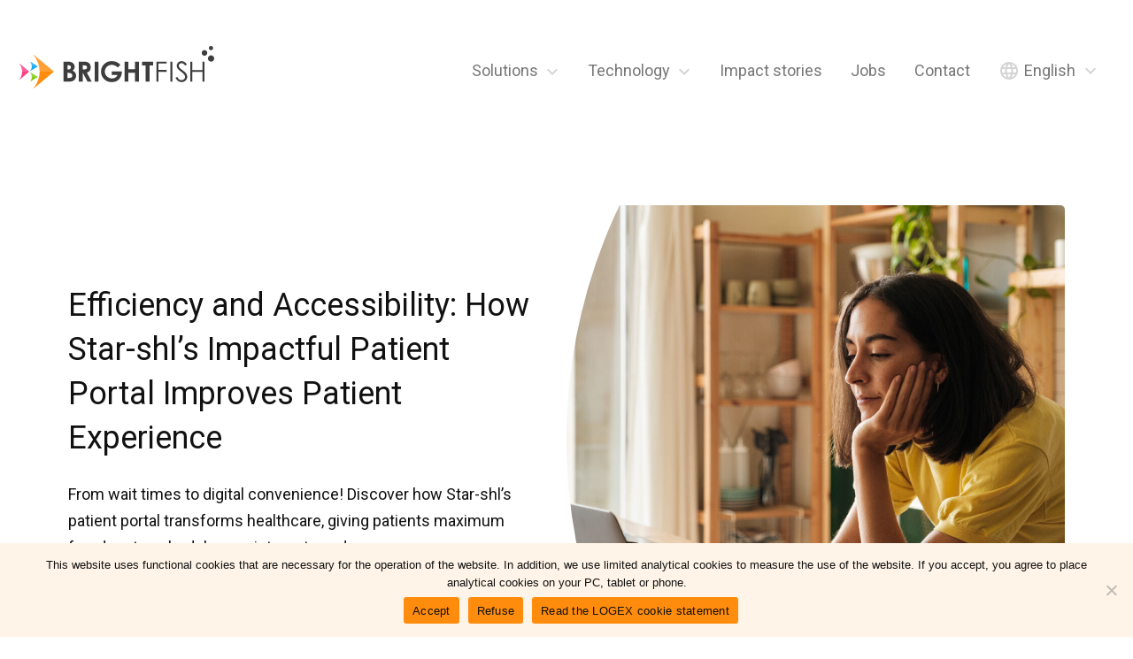

--- FILE ---
content_type: text/html; charset=UTF-8
request_url: https://brightfish.com/impact-stories/efficiency-and-accessibility-how-star-shls-impactful-patient-portal-improves-patient-experience/
body_size: 20633
content:
<!doctype html>
<html lang="en">
<head>
	<meta charset="UTF-8">
	<meta name="viewport" content="width=device-width, initial-scale=1">
  <link rel="alternate" href="https://brightfish.com/nl" hreflang="nl-NL" /><link rel="alternate" href="https://brightfish.com/de" hreflang="de-DE" /><link rel="alternate" href="https://brightfish.com/fr" hreflang="fr-FR" /><link rel="alternate" href="https://brightfish.com/" hreflang="en" />	<link rel="profile" href="https://gmpg.org/xfn/11">

	<!-- Analytics -->
<!-- <script async src="https://www.googletagmanager.com/gtag/js?id=G-Z529JLCJVE"></script>
<script>
  window.dataLayer = window.dataLayer || [];
  function gtag(){dataLayer.push(arguments);}
  gtag('js', new Date());
  gtag('config', 'G-Z529JLCJVE');
</script> -->

	<!-- Favicons -->
<link rel="apple-touch-icon" sizes="180x180" href="https://brightfish.com/wp-content/themes/brightfish/assets/img/favicon/apple-touch-icon.png">
<link rel="icon" type="image/png" sizes="32x32" href="https://brightfish.com/wp-content/themes/brightfish/assets/img/favicon/favicon-32x32.png">
<link rel="icon" type="image/png" sizes="16x16" href="https://brightfish.com/wp-content/themes/brightfish/assets/img/favicon/favicon-16x16.png">
<link rel="manifest" href="https://brightfish.com/wp-content/themes/brightfish/assets/img/favicon/site.webmanifest">
<link rel="mask-icon" href="https://brightfish.com/wp-content/themes/brightfish/assets/img/favicon/safari-pinned-tab.svg" color="#005de5">
<meta name="msapplication-TileColor" content="#000000">
<meta name="theme-color" content="#000000">

	<!-- Fonts -->
  <link rel="preconnect" href="https://fonts.googleapis.com">
  <link rel="preconnect" href="https://fonts.gstatic.com" crossorigin>
	<link href="https://fonts.googleapis.com/css2?family=Roboto:ital,wght@0,400;0,500;0,700;1,400;1,500;1,700&display=swap" rel="stylesheet">
	<link href="https://fonts.googleapis.com/icon?family=Material+Icons" rel="stylesheet">

	<!-- WP Head -->
	<meta name='robots' content='index, follow, max-image-preview:large, max-snippet:-1, max-video-preview:-1' />

	<!-- This site is optimized with the Yoast SEO plugin v26.8 - https://yoast.com/product/yoast-seo-wordpress/ -->
	<title>Efficiency and Accessibility: How Star-shl&#039;s Impactful Patient Portal Improves Patient Experience  - Brightfish</title>
	<meta name="description" content="Discover how Star shl&#039;s patient portal enhances healthcare efficiency and accessibility, transforming the patient experience." />
	<link rel="canonical" href="https://brightfish.com/impact-stories/efficiency-and-accessibility-how-star-shls-impactful-patient-portal-improves-patient-experience/" />
	<meta property="og:locale" content="en_US" />
	<meta property="og:type" content="article" />
	<meta property="og:title" content="Efficiency and Accessibility: How Star-shl&#039;s Impactful Patient Portal Improves Patient Experience  - Brightfish" />
	<meta property="og:description" content="Discover how Star shl&#039;s patient portal enhances healthcare efficiency and accessibility, transforming the patient experience." />
	<meta property="og:url" content="https://brightfish.com/impact-stories/efficiency-and-accessibility-how-star-shls-impactful-patient-portal-improves-patient-experience/" />
	<meta property="og:site_name" content="BRIGHTFISH" />
	<meta property="article:modified_time" content="2023-09-14T07:31:42+00:00" />
	<meta property="og:image" content="https://brightfish.com/wp-content/uploads/2023/09/Stocksy_txp18825f3aEvm300_Medium_4901263-1.jpg" />
	<meta property="og:image:width" content="1733" />
	<meta property="og:image:height" content="1155" />
	<meta property="og:image:type" content="image/jpeg" />
	<meta name="twitter:card" content="summary_large_image" />
	<meta name="twitter:label1" content="Est. reading time" />
	<meta name="twitter:data1" content="4 minutes" />
	<script type="application/ld+json" class="yoast-schema-graph">{"@context":"https://schema.org","@graph":[{"@type":"WebPage","@id":"https://brightfish.com/impact-stories/efficiency-and-accessibility-how-star-shls-impactful-patient-portal-improves-patient-experience/","url":"https://brightfish.com/impact-stories/efficiency-and-accessibility-how-star-shls-impactful-patient-portal-improves-patient-experience/","name":"BRIGHTFISH","isPartOf":{"@id":"https://brightfish.com/#website"},"primaryImageOfPage":{"@id":"https://brightfish.com/impact-stories/efficiency-and-accessibility-how-star-shls-impactful-patient-portal-improves-patient-experience/#primaryimage"},"image":{"@id":"https://brightfish.com/impact-stories/efficiency-and-accessibility-how-star-shls-impactful-patient-portal-improves-patient-experience/#primaryimage"},"thumbnailUrl":"https://brightfish.com/wp-content/uploads/2023/09/Stocksy_txp18825f3aEvm300_Medium_4901263-1.jpg","datePublished":"2023-09-12T14:21:58+00:00","dateModified":"2023-09-14T07:31:42+00:00","description":"Discover how Star shl's patient portal enhances healthcare efficiency and accessibility, transforming the patient experience.","breadcrumb":{"@id":"https://brightfish.com/impact-stories/efficiency-and-accessibility-how-star-shls-impactful-patient-portal-improves-patient-experience/#breadcrumb"},"inLanguage":"en-US","potentialAction":[{"@type":"ReadAction","target":["https://brightfish.com/impact-stories/efficiency-and-accessibility-how-star-shls-impactful-patient-portal-improves-patient-experience/"]}]},{"@type":"ImageObject","inLanguage":"en-US","@id":"https://brightfish.com/impact-stories/efficiency-and-accessibility-how-star-shls-impactful-patient-portal-improves-patient-experience/#primaryimage","url":"https://brightfish.com/wp-content/uploads/2023/09/Stocksy_txp18825f3aEvm300_Medium_4901263-1.jpg","contentUrl":"https://brightfish.com/wp-content/uploads/2023/09/Stocksy_txp18825f3aEvm300_Medium_4901263-1.jpg","width":1733,"height":1155},{"@type":"BreadcrumbList","@id":"https://brightfish.com/impact-stories/efficiency-and-accessibility-how-star-shls-impactful-patient-portal-improves-patient-experience/#breadcrumb","itemListElement":[{"@type":"ListItem","position":1,"name":"Home","item":"https://brightfish.com/"},{"@type":"ListItem","position":2,"name":"Efficiency and Accessibility: How Star-shl&#8217;s Impactful Patient Portal Improves Patient Experience "}]},{"@type":"WebSite","@id":"https://brightfish.com/#website","url":"https://brightfish.com/","name":"BRIGHTFISH","description":"Bright technology","potentialAction":[{"@type":"SearchAction","target":{"@type":"EntryPoint","urlTemplate":"https://brightfish.com/?s={search_term_string}"},"query-input":{"@type":"PropertyValueSpecification","valueRequired":true,"valueName":"search_term_string"}}],"inLanguage":"en-US"}]}</script>
	<!-- / Yoast SEO plugin. -->


<link rel='dns-prefetch' href='//hcaptcha.com' />
<link rel="alternate" title="oEmbed (JSON)" type="application/json+oembed" href="https://brightfish.com/wp-json/oembed/1.0/embed?url=https%3A%2F%2Fbrightfish.com%2Fimpact-stories%2Fefficiency-and-accessibility-how-star-shls-impactful-patient-portal-improves-patient-experience%2F" />
<link rel="alternate" title="oEmbed (XML)" type="text/xml+oembed" href="https://brightfish.com/wp-json/oembed/1.0/embed?url=https%3A%2F%2Fbrightfish.com%2Fimpact-stories%2Fefficiency-and-accessibility-how-star-shls-impactful-patient-portal-improves-patient-experience%2F&#038;format=xml" />
<style id='wp-img-auto-sizes-contain-inline-css'>
img:is([sizes=auto i],[sizes^="auto," i]){contain-intrinsic-size:3000px 1500px}
/*# sourceURL=wp-img-auto-sizes-contain-inline-css */
</style>
<style id='wp-block-library-inline-css'>
:root{--wp-block-synced-color:#7a00df;--wp-block-synced-color--rgb:122,0,223;--wp-bound-block-color:var(--wp-block-synced-color);--wp-editor-canvas-background:#ddd;--wp-admin-theme-color:#007cba;--wp-admin-theme-color--rgb:0,124,186;--wp-admin-theme-color-darker-10:#006ba1;--wp-admin-theme-color-darker-10--rgb:0,107,160.5;--wp-admin-theme-color-darker-20:#005a87;--wp-admin-theme-color-darker-20--rgb:0,90,135;--wp-admin-border-width-focus:2px}@media (min-resolution:192dpi){:root{--wp-admin-border-width-focus:1.5px}}.wp-element-button{cursor:pointer}:root .has-very-light-gray-background-color{background-color:#eee}:root .has-very-dark-gray-background-color{background-color:#313131}:root .has-very-light-gray-color{color:#eee}:root .has-very-dark-gray-color{color:#313131}:root .has-vivid-green-cyan-to-vivid-cyan-blue-gradient-background{background:linear-gradient(135deg,#00d084,#0693e3)}:root .has-purple-crush-gradient-background{background:linear-gradient(135deg,#34e2e4,#4721fb 50%,#ab1dfe)}:root .has-hazy-dawn-gradient-background{background:linear-gradient(135deg,#faaca8,#dad0ec)}:root .has-subdued-olive-gradient-background{background:linear-gradient(135deg,#fafae1,#67a671)}:root .has-atomic-cream-gradient-background{background:linear-gradient(135deg,#fdd79a,#004a59)}:root .has-nightshade-gradient-background{background:linear-gradient(135deg,#330968,#31cdcf)}:root .has-midnight-gradient-background{background:linear-gradient(135deg,#020381,#2874fc)}:root{--wp--preset--font-size--normal:16px;--wp--preset--font-size--huge:42px}.has-regular-font-size{font-size:1em}.has-larger-font-size{font-size:2.625em}.has-normal-font-size{font-size:var(--wp--preset--font-size--normal)}.has-huge-font-size{font-size:var(--wp--preset--font-size--huge)}.has-text-align-center{text-align:center}.has-text-align-left{text-align:left}.has-text-align-right{text-align:right}.has-fit-text{white-space:nowrap!important}#end-resizable-editor-section{display:none}.aligncenter{clear:both}.items-justified-left{justify-content:flex-start}.items-justified-center{justify-content:center}.items-justified-right{justify-content:flex-end}.items-justified-space-between{justify-content:space-between}.screen-reader-text{border:0;clip-path:inset(50%);height:1px;margin:-1px;overflow:hidden;padding:0;position:absolute;width:1px;word-wrap:normal!important}.screen-reader-text:focus{background-color:#ddd;clip-path:none;color:#444;display:block;font-size:1em;height:auto;left:5px;line-height:normal;padding:15px 23px 14px;text-decoration:none;top:5px;width:auto;z-index:100000}html :where(.has-border-color){border-style:solid}html :where([style*=border-top-color]){border-top-style:solid}html :where([style*=border-right-color]){border-right-style:solid}html :where([style*=border-bottom-color]){border-bottom-style:solid}html :where([style*=border-left-color]){border-left-style:solid}html :where([style*=border-width]){border-style:solid}html :where([style*=border-top-width]){border-top-style:solid}html :where([style*=border-right-width]){border-right-style:solid}html :where([style*=border-bottom-width]){border-bottom-style:solid}html :where([style*=border-left-width]){border-left-style:solid}html :where(img[class*=wp-image-]){height:auto;max-width:100%}:where(figure){margin:0 0 1em}html :where(.is-position-sticky){--wp-admin--admin-bar--position-offset:var(--wp-admin--admin-bar--height,0px)}@media screen and (max-width:600px){html :where(.is-position-sticky){--wp-admin--admin-bar--position-offset:0px}}

/*# sourceURL=wp-block-library-inline-css */
</style><style id='wp-block-button-inline-css'>
.wp-block-button__link{align-content:center;box-sizing:border-box;cursor:pointer;display:inline-block;height:100%;text-align:center;word-break:break-word}.wp-block-button__link.aligncenter{text-align:center}.wp-block-button__link.alignright{text-align:right}:where(.wp-block-button__link){border-radius:9999px;box-shadow:none;padding:calc(.667em + 2px) calc(1.333em + 2px);text-decoration:none}.wp-block-button[style*=text-decoration] .wp-block-button__link{text-decoration:inherit}.wp-block-buttons>.wp-block-button.has-custom-width{max-width:none}.wp-block-buttons>.wp-block-button.has-custom-width .wp-block-button__link{width:100%}.wp-block-buttons>.wp-block-button.has-custom-font-size .wp-block-button__link{font-size:inherit}.wp-block-buttons>.wp-block-button.wp-block-button__width-25{width:calc(25% - var(--wp--style--block-gap, .5em)*.75)}.wp-block-buttons>.wp-block-button.wp-block-button__width-50{width:calc(50% - var(--wp--style--block-gap, .5em)*.5)}.wp-block-buttons>.wp-block-button.wp-block-button__width-75{width:calc(75% - var(--wp--style--block-gap, .5em)*.25)}.wp-block-buttons>.wp-block-button.wp-block-button__width-100{flex-basis:100%;width:100%}.wp-block-buttons.is-vertical>.wp-block-button.wp-block-button__width-25{width:25%}.wp-block-buttons.is-vertical>.wp-block-button.wp-block-button__width-50{width:50%}.wp-block-buttons.is-vertical>.wp-block-button.wp-block-button__width-75{width:75%}.wp-block-button.is-style-squared,.wp-block-button__link.wp-block-button.is-style-squared{border-radius:0}.wp-block-button.no-border-radius,.wp-block-button__link.no-border-radius{border-radius:0!important}:root :where(.wp-block-button .wp-block-button__link.is-style-outline),:root :where(.wp-block-button.is-style-outline>.wp-block-button__link){border:2px solid;padding:.667em 1.333em}:root :where(.wp-block-button .wp-block-button__link.is-style-outline:not(.has-text-color)),:root :where(.wp-block-button.is-style-outline>.wp-block-button__link:not(.has-text-color)){color:currentColor}:root :where(.wp-block-button .wp-block-button__link.is-style-outline:not(.has-background)),:root :where(.wp-block-button.is-style-outline>.wp-block-button__link:not(.has-background)){background-color:initial;background-image:none}
/*# sourceURL=https://brightfish.com/wp-includes/blocks/button/style.min.css */
</style>
<style id='wp-block-heading-inline-css'>
h1:where(.wp-block-heading).has-background,h2:where(.wp-block-heading).has-background,h3:where(.wp-block-heading).has-background,h4:where(.wp-block-heading).has-background,h5:where(.wp-block-heading).has-background,h6:where(.wp-block-heading).has-background{padding:1.25em 2.375em}h1.has-text-align-left[style*=writing-mode]:where([style*=vertical-lr]),h1.has-text-align-right[style*=writing-mode]:where([style*=vertical-rl]),h2.has-text-align-left[style*=writing-mode]:where([style*=vertical-lr]),h2.has-text-align-right[style*=writing-mode]:where([style*=vertical-rl]),h3.has-text-align-left[style*=writing-mode]:where([style*=vertical-lr]),h3.has-text-align-right[style*=writing-mode]:where([style*=vertical-rl]),h4.has-text-align-left[style*=writing-mode]:where([style*=vertical-lr]),h4.has-text-align-right[style*=writing-mode]:where([style*=vertical-rl]),h5.has-text-align-left[style*=writing-mode]:where([style*=vertical-lr]),h5.has-text-align-right[style*=writing-mode]:where([style*=vertical-rl]),h6.has-text-align-left[style*=writing-mode]:where([style*=vertical-lr]),h6.has-text-align-right[style*=writing-mode]:where([style*=vertical-rl]){rotate:180deg}
/*# sourceURL=https://brightfish.com/wp-includes/blocks/heading/style.min.css */
</style>
<style id='wp-block-image-inline-css'>
.wp-block-image>a,.wp-block-image>figure>a{display:inline-block}.wp-block-image img{box-sizing:border-box;height:auto;max-width:100%;vertical-align:bottom}@media not (prefers-reduced-motion){.wp-block-image img.hide{visibility:hidden}.wp-block-image img.show{animation:show-content-image .4s}}.wp-block-image[style*=border-radius] img,.wp-block-image[style*=border-radius]>a{border-radius:inherit}.wp-block-image.has-custom-border img{box-sizing:border-box}.wp-block-image.aligncenter{text-align:center}.wp-block-image.alignfull>a,.wp-block-image.alignwide>a{width:100%}.wp-block-image.alignfull img,.wp-block-image.alignwide img{height:auto;width:100%}.wp-block-image .aligncenter,.wp-block-image .alignleft,.wp-block-image .alignright,.wp-block-image.aligncenter,.wp-block-image.alignleft,.wp-block-image.alignright{display:table}.wp-block-image .aligncenter>figcaption,.wp-block-image .alignleft>figcaption,.wp-block-image .alignright>figcaption,.wp-block-image.aligncenter>figcaption,.wp-block-image.alignleft>figcaption,.wp-block-image.alignright>figcaption{caption-side:bottom;display:table-caption}.wp-block-image .alignleft{float:left;margin:.5em 1em .5em 0}.wp-block-image .alignright{float:right;margin:.5em 0 .5em 1em}.wp-block-image .aligncenter{margin-left:auto;margin-right:auto}.wp-block-image :where(figcaption){margin-bottom:1em;margin-top:.5em}.wp-block-image.is-style-circle-mask img{border-radius:9999px}@supports ((-webkit-mask-image:none) or (mask-image:none)) or (-webkit-mask-image:none){.wp-block-image.is-style-circle-mask img{border-radius:0;-webkit-mask-image:url('data:image/svg+xml;utf8,<svg viewBox="0 0 100 100" xmlns="http://www.w3.org/2000/svg"><circle cx="50" cy="50" r="50"/></svg>');mask-image:url('data:image/svg+xml;utf8,<svg viewBox="0 0 100 100" xmlns="http://www.w3.org/2000/svg"><circle cx="50" cy="50" r="50"/></svg>');mask-mode:alpha;-webkit-mask-position:center;mask-position:center;-webkit-mask-repeat:no-repeat;mask-repeat:no-repeat;-webkit-mask-size:contain;mask-size:contain}}:root :where(.wp-block-image.is-style-rounded img,.wp-block-image .is-style-rounded img){border-radius:9999px}.wp-block-image figure{margin:0}.wp-lightbox-container{display:flex;flex-direction:column;position:relative}.wp-lightbox-container img{cursor:zoom-in}.wp-lightbox-container img:hover+button{opacity:1}.wp-lightbox-container button{align-items:center;backdrop-filter:blur(16px) saturate(180%);background-color:#5a5a5a40;border:none;border-radius:4px;cursor:zoom-in;display:flex;height:20px;justify-content:center;opacity:0;padding:0;position:absolute;right:16px;text-align:center;top:16px;width:20px;z-index:100}@media not (prefers-reduced-motion){.wp-lightbox-container button{transition:opacity .2s ease}}.wp-lightbox-container button:focus-visible{outline:3px auto #5a5a5a40;outline:3px auto -webkit-focus-ring-color;outline-offset:3px}.wp-lightbox-container button:hover{cursor:pointer;opacity:1}.wp-lightbox-container button:focus{opacity:1}.wp-lightbox-container button:focus,.wp-lightbox-container button:hover,.wp-lightbox-container button:not(:hover):not(:active):not(.has-background){background-color:#5a5a5a40;border:none}.wp-lightbox-overlay{box-sizing:border-box;cursor:zoom-out;height:100vh;left:0;overflow:hidden;position:fixed;top:0;visibility:hidden;width:100%;z-index:100000}.wp-lightbox-overlay .close-button{align-items:center;cursor:pointer;display:flex;justify-content:center;min-height:40px;min-width:40px;padding:0;position:absolute;right:calc(env(safe-area-inset-right) + 16px);top:calc(env(safe-area-inset-top) + 16px);z-index:5000000}.wp-lightbox-overlay .close-button:focus,.wp-lightbox-overlay .close-button:hover,.wp-lightbox-overlay .close-button:not(:hover):not(:active):not(.has-background){background:none;border:none}.wp-lightbox-overlay .lightbox-image-container{height:var(--wp--lightbox-container-height);left:50%;overflow:hidden;position:absolute;top:50%;transform:translate(-50%,-50%);transform-origin:top left;width:var(--wp--lightbox-container-width);z-index:9999999999}.wp-lightbox-overlay .wp-block-image{align-items:center;box-sizing:border-box;display:flex;height:100%;justify-content:center;margin:0;position:relative;transform-origin:0 0;width:100%;z-index:3000000}.wp-lightbox-overlay .wp-block-image img{height:var(--wp--lightbox-image-height);min-height:var(--wp--lightbox-image-height);min-width:var(--wp--lightbox-image-width);width:var(--wp--lightbox-image-width)}.wp-lightbox-overlay .wp-block-image figcaption{display:none}.wp-lightbox-overlay button{background:none;border:none}.wp-lightbox-overlay .scrim{background-color:#fff;height:100%;opacity:.9;position:absolute;width:100%;z-index:2000000}.wp-lightbox-overlay.active{visibility:visible}@media not (prefers-reduced-motion){.wp-lightbox-overlay.active{animation:turn-on-visibility .25s both}.wp-lightbox-overlay.active img{animation:turn-on-visibility .35s both}.wp-lightbox-overlay.show-closing-animation:not(.active){animation:turn-off-visibility .35s both}.wp-lightbox-overlay.show-closing-animation:not(.active) img{animation:turn-off-visibility .25s both}.wp-lightbox-overlay.zoom.active{animation:none;opacity:1;visibility:visible}.wp-lightbox-overlay.zoom.active .lightbox-image-container{animation:lightbox-zoom-in .4s}.wp-lightbox-overlay.zoom.active .lightbox-image-container img{animation:none}.wp-lightbox-overlay.zoom.active .scrim{animation:turn-on-visibility .4s forwards}.wp-lightbox-overlay.zoom.show-closing-animation:not(.active){animation:none}.wp-lightbox-overlay.zoom.show-closing-animation:not(.active) .lightbox-image-container{animation:lightbox-zoom-out .4s}.wp-lightbox-overlay.zoom.show-closing-animation:not(.active) .lightbox-image-container img{animation:none}.wp-lightbox-overlay.zoom.show-closing-animation:not(.active) .scrim{animation:turn-off-visibility .4s forwards}}@keyframes show-content-image{0%{visibility:hidden}99%{visibility:hidden}to{visibility:visible}}@keyframes turn-on-visibility{0%{opacity:0}to{opacity:1}}@keyframes turn-off-visibility{0%{opacity:1;visibility:visible}99%{opacity:0;visibility:visible}to{opacity:0;visibility:hidden}}@keyframes lightbox-zoom-in{0%{transform:translate(calc((-100vw + var(--wp--lightbox-scrollbar-width))/2 + var(--wp--lightbox-initial-left-position)),calc(-50vh + var(--wp--lightbox-initial-top-position))) scale(var(--wp--lightbox-scale))}to{transform:translate(-50%,-50%) scale(1)}}@keyframes lightbox-zoom-out{0%{transform:translate(-50%,-50%) scale(1);visibility:visible}99%{visibility:visible}to{transform:translate(calc((-100vw + var(--wp--lightbox-scrollbar-width))/2 + var(--wp--lightbox-initial-left-position)),calc(-50vh + var(--wp--lightbox-initial-top-position))) scale(var(--wp--lightbox-scale));visibility:hidden}}
/*# sourceURL=https://brightfish.com/wp-includes/blocks/image/style.min.css */
</style>
<style id='wp-block-buttons-inline-css'>
.wp-block-buttons{box-sizing:border-box}.wp-block-buttons.is-vertical{flex-direction:column}.wp-block-buttons.is-vertical>.wp-block-button:last-child{margin-bottom:0}.wp-block-buttons>.wp-block-button{display:inline-block;margin:0}.wp-block-buttons.is-content-justification-left{justify-content:flex-start}.wp-block-buttons.is-content-justification-left.is-vertical{align-items:flex-start}.wp-block-buttons.is-content-justification-center{justify-content:center}.wp-block-buttons.is-content-justification-center.is-vertical{align-items:center}.wp-block-buttons.is-content-justification-right{justify-content:flex-end}.wp-block-buttons.is-content-justification-right.is-vertical{align-items:flex-end}.wp-block-buttons.is-content-justification-space-between{justify-content:space-between}.wp-block-buttons.aligncenter{text-align:center}.wp-block-buttons:not(.is-content-justification-space-between,.is-content-justification-right,.is-content-justification-left,.is-content-justification-center) .wp-block-button.aligncenter{margin-left:auto;margin-right:auto;width:100%}.wp-block-buttons[style*=text-decoration] .wp-block-button,.wp-block-buttons[style*=text-decoration] .wp-block-button__link{text-decoration:inherit}.wp-block-buttons.has-custom-font-size .wp-block-button__link{font-size:inherit}.wp-block-buttons .wp-block-button__link{width:100%}.wp-block-button.aligncenter{text-align:center}
/*# sourceURL=https://brightfish.com/wp-includes/blocks/buttons/style.min.css */
</style>
<style id='wp-block-columns-inline-css'>
.wp-block-columns{box-sizing:border-box;display:flex;flex-wrap:wrap!important}@media (min-width:782px){.wp-block-columns{flex-wrap:nowrap!important}}.wp-block-columns{align-items:normal!important}.wp-block-columns.are-vertically-aligned-top{align-items:flex-start}.wp-block-columns.are-vertically-aligned-center{align-items:center}.wp-block-columns.are-vertically-aligned-bottom{align-items:flex-end}@media (max-width:781px){.wp-block-columns:not(.is-not-stacked-on-mobile)>.wp-block-column{flex-basis:100%!important}}@media (min-width:782px){.wp-block-columns:not(.is-not-stacked-on-mobile)>.wp-block-column{flex-basis:0;flex-grow:1}.wp-block-columns:not(.is-not-stacked-on-mobile)>.wp-block-column[style*=flex-basis]{flex-grow:0}}.wp-block-columns.is-not-stacked-on-mobile{flex-wrap:nowrap!important}.wp-block-columns.is-not-stacked-on-mobile>.wp-block-column{flex-basis:0;flex-grow:1}.wp-block-columns.is-not-stacked-on-mobile>.wp-block-column[style*=flex-basis]{flex-grow:0}:where(.wp-block-columns){margin-bottom:1.75em}:where(.wp-block-columns.has-background){padding:1.25em 2.375em}.wp-block-column{flex-grow:1;min-width:0;overflow-wrap:break-word;word-break:break-word}.wp-block-column.is-vertically-aligned-top{align-self:flex-start}.wp-block-column.is-vertically-aligned-center{align-self:center}.wp-block-column.is-vertically-aligned-bottom{align-self:flex-end}.wp-block-column.is-vertically-aligned-stretch{align-self:stretch}.wp-block-column.is-vertically-aligned-bottom,.wp-block-column.is-vertically-aligned-center,.wp-block-column.is-vertically-aligned-top{width:100%}
/*# sourceURL=https://brightfish.com/wp-includes/blocks/columns/style.min.css */
</style>
<style id='wp-block-group-inline-css'>
.wp-block-group{box-sizing:border-box}:where(.wp-block-group.wp-block-group-is-layout-constrained){position:relative}
/*# sourceURL=https://brightfish.com/wp-includes/blocks/group/style.min.css */
</style>
<style id='wp-block-paragraph-inline-css'>
.is-small-text{font-size:.875em}.is-regular-text{font-size:1em}.is-large-text{font-size:2.25em}.is-larger-text{font-size:3em}.has-drop-cap:not(:focus):first-letter{float:left;font-size:8.4em;font-style:normal;font-weight:100;line-height:.68;margin:.05em .1em 0 0;text-transform:uppercase}body.rtl .has-drop-cap:not(:focus):first-letter{float:none;margin-left:.1em}p.has-drop-cap.has-background{overflow:hidden}:root :where(p.has-background){padding:1.25em 2.375em}:where(p.has-text-color:not(.has-link-color)) a{color:inherit}p.has-text-align-left[style*="writing-mode:vertical-lr"],p.has-text-align-right[style*="writing-mode:vertical-rl"]{rotate:180deg}
/*# sourceURL=https://brightfish.com/wp-includes/blocks/paragraph/style.min.css */
</style>
<style id='wp-block-quote-inline-css'>
.wp-block-quote{box-sizing:border-box;overflow-wrap:break-word}.wp-block-quote.is-large:where(:not(.is-style-plain)),.wp-block-quote.is-style-large:where(:not(.is-style-plain)){margin-bottom:1em;padding:0 1em}.wp-block-quote.is-large:where(:not(.is-style-plain)) p,.wp-block-quote.is-style-large:where(:not(.is-style-plain)) p{font-size:1.5em;font-style:italic;line-height:1.6}.wp-block-quote.is-large:where(:not(.is-style-plain)) cite,.wp-block-quote.is-large:where(:not(.is-style-plain)) footer,.wp-block-quote.is-style-large:where(:not(.is-style-plain)) cite,.wp-block-quote.is-style-large:where(:not(.is-style-plain)) footer{font-size:1.125em;text-align:right}.wp-block-quote>cite{display:block}
/*# sourceURL=https://brightfish.com/wp-includes/blocks/quote/style.min.css */
</style>
<style id='global-styles-inline-css'>
:root{--wp--preset--aspect-ratio--square: 1;--wp--preset--aspect-ratio--4-3: 4/3;--wp--preset--aspect-ratio--3-4: 3/4;--wp--preset--aspect-ratio--3-2: 3/2;--wp--preset--aspect-ratio--2-3: 2/3;--wp--preset--aspect-ratio--16-9: 16/9;--wp--preset--aspect-ratio--9-16: 9/16;--wp--preset--color--black: #000000;--wp--preset--color--cyan-bluish-gray: #abb8c3;--wp--preset--color--white: #FFFFFF;--wp--preset--color--pale-pink: #f78da7;--wp--preset--color--vivid-red: #cf2e2e;--wp--preset--color--luminous-vivid-orange: #ff6900;--wp--preset--color--luminous-vivid-amber: #fcb900;--wp--preset--color--light-green-cyan: #7bdcb5;--wp--preset--color--vivid-green-cyan: #00d084;--wp--preset--color--pale-cyan-blue: #8ed1fc;--wp--preset--color--vivid-cyan-blue: #0693e3;--wp--preset--color--vivid-purple: #9b51e0;--wp--preset--color--brightfish-orange-80: #EA7B00;--wp--preset--color--brightfish-orange-70: #FF8C0C;--wp--preset--color--brightfish-orange-20: #FFE7CD;--wp--preset--color--brightfish-orange-10: #FFF4E7;--wp--preset--color--brightfish-blue-80: #018AD3;--wp--preset--color--brightfish-blue-70: #12A8F8;--wp--preset--color--brightfish-blue-20: #C3E9FD;--wp--preset--color--brightfish-blue-10: #DBF2FE;--wp--preset--color--brightfish-green-80: #71BC04;--wp--preset--color--brightfish-green-70: #80CC12;--wp--preset--color--brightfish-green-20: #E4F4CD;--wp--preset--color--brightfish-green-10: #F2FAE7;--wp--preset--color--brightfish-red-80: #EA1D67;--wp--preset--color--brightfish-red-70: #FC4084;--wp--preset--color--brightfish-red-20: #FFD7E6;--wp--preset--color--brightfish-red-10: #FFECF3;--wp--preset--color--brightfish-grey-130: #111111;--wp--preset--color--brightfish-grey-70: #777777;--wp--preset--color--brightfish-grey-50: #AAAAAA;--wp--preset--color--brightfish-grey-20: #DDDDDD;--wp--preset--color--brightfish-grey-10: #EEEEEE;--wp--preset--color--brightfish-grey-5: #F1F1F1;--wp--preset--gradient--vivid-cyan-blue-to-vivid-purple: linear-gradient(135deg,rgb(6,147,227) 0%,rgb(155,81,224) 100%);--wp--preset--gradient--light-green-cyan-to-vivid-green-cyan: linear-gradient(135deg,rgb(122,220,180) 0%,rgb(0,208,130) 100%);--wp--preset--gradient--luminous-vivid-amber-to-luminous-vivid-orange: linear-gradient(135deg,rgb(252,185,0) 0%,rgb(255,105,0) 100%);--wp--preset--gradient--luminous-vivid-orange-to-vivid-red: linear-gradient(135deg,rgb(255,105,0) 0%,rgb(207,46,46) 100%);--wp--preset--gradient--very-light-gray-to-cyan-bluish-gray: linear-gradient(135deg,rgb(238,238,238) 0%,rgb(169,184,195) 100%);--wp--preset--gradient--cool-to-warm-spectrum: linear-gradient(135deg,rgb(74,234,220) 0%,rgb(151,120,209) 20%,rgb(207,42,186) 40%,rgb(238,44,130) 60%,rgb(251,105,98) 80%,rgb(254,248,76) 100%);--wp--preset--gradient--blush-light-purple: linear-gradient(135deg,rgb(255,206,236) 0%,rgb(152,150,240) 100%);--wp--preset--gradient--blush-bordeaux: linear-gradient(135deg,rgb(254,205,165) 0%,rgb(254,45,45) 50%,rgb(107,0,62) 100%);--wp--preset--gradient--luminous-dusk: linear-gradient(135deg,rgb(255,203,112) 0%,rgb(199,81,192) 50%,rgb(65,88,208) 100%);--wp--preset--gradient--pale-ocean: linear-gradient(135deg,rgb(255,245,203) 0%,rgb(182,227,212) 50%,rgb(51,167,181) 100%);--wp--preset--gradient--electric-grass: linear-gradient(135deg,rgb(202,248,128) 0%,rgb(113,206,126) 100%);--wp--preset--gradient--midnight: linear-gradient(135deg,rgb(2,3,129) 0%,rgb(40,116,252) 100%);--wp--preset--font-size--small: 1.6px;--wp--preset--font-size--medium: 2px;--wp--preset--font-size--large: 2.4px;--wp--preset--font-size--x-large: 2.8px;--wp--preset--font-size--normal: 1.8px;--wp--preset--font-size--x-2-large: 3.2px;--wp--preset--font-size--x-3-large: 3.6px;--wp--preset--spacing--20: 0.44rem;--wp--preset--spacing--30: 0.67rem;--wp--preset--spacing--40: 1rem;--wp--preset--spacing--50: 1.5rem;--wp--preset--spacing--60: 2.25rem;--wp--preset--spacing--70: 3.38rem;--wp--preset--spacing--80: 5.06rem;--wp--preset--shadow--natural: 6px 6px 9px rgba(0, 0, 0, 0.2);--wp--preset--shadow--deep: 12px 12px 50px rgba(0, 0, 0, 0.4);--wp--preset--shadow--sharp: 6px 6px 0px rgba(0, 0, 0, 0.2);--wp--preset--shadow--outlined: 6px 6px 0px -3px rgb(255, 255, 255), 6px 6px rgb(0, 0, 0);--wp--preset--shadow--crisp: 6px 6px 0px rgb(0, 0, 0);}:where(.is-layout-flex){gap: 0.5em;}:where(.is-layout-grid){gap: 0.5em;}body .is-layout-flex{display: flex;}.is-layout-flex{flex-wrap: wrap;align-items: center;}.is-layout-flex > :is(*, div){margin: 0;}body .is-layout-grid{display: grid;}.is-layout-grid > :is(*, div){margin: 0;}:where(.wp-block-columns.is-layout-flex){gap: 2em;}:where(.wp-block-columns.is-layout-grid){gap: 2em;}:where(.wp-block-post-template.is-layout-flex){gap: 1.25em;}:where(.wp-block-post-template.is-layout-grid){gap: 1.25em;}.has-black-color{color: var(--wp--preset--color--black) !important;}.has-cyan-bluish-gray-color{color: var(--wp--preset--color--cyan-bluish-gray) !important;}.has-white-color{color: var(--wp--preset--color--white) !important;}.has-pale-pink-color{color: var(--wp--preset--color--pale-pink) !important;}.has-vivid-red-color{color: var(--wp--preset--color--vivid-red) !important;}.has-luminous-vivid-orange-color{color: var(--wp--preset--color--luminous-vivid-orange) !important;}.has-luminous-vivid-amber-color{color: var(--wp--preset--color--luminous-vivid-amber) !important;}.has-light-green-cyan-color{color: var(--wp--preset--color--light-green-cyan) !important;}.has-vivid-green-cyan-color{color: var(--wp--preset--color--vivid-green-cyan) !important;}.has-pale-cyan-blue-color{color: var(--wp--preset--color--pale-cyan-blue) !important;}.has-vivid-cyan-blue-color{color: var(--wp--preset--color--vivid-cyan-blue) !important;}.has-vivid-purple-color{color: var(--wp--preset--color--vivid-purple) !important;}.has-black-background-color{background-color: var(--wp--preset--color--black) !important;}.has-cyan-bluish-gray-background-color{background-color: var(--wp--preset--color--cyan-bluish-gray) !important;}.has-white-background-color{background-color: var(--wp--preset--color--white) !important;}.has-pale-pink-background-color{background-color: var(--wp--preset--color--pale-pink) !important;}.has-vivid-red-background-color{background-color: var(--wp--preset--color--vivid-red) !important;}.has-luminous-vivid-orange-background-color{background-color: var(--wp--preset--color--luminous-vivid-orange) !important;}.has-luminous-vivid-amber-background-color{background-color: var(--wp--preset--color--luminous-vivid-amber) !important;}.has-light-green-cyan-background-color{background-color: var(--wp--preset--color--light-green-cyan) !important;}.has-vivid-green-cyan-background-color{background-color: var(--wp--preset--color--vivid-green-cyan) !important;}.has-pale-cyan-blue-background-color{background-color: var(--wp--preset--color--pale-cyan-blue) !important;}.has-vivid-cyan-blue-background-color{background-color: var(--wp--preset--color--vivid-cyan-blue) !important;}.has-vivid-purple-background-color{background-color: var(--wp--preset--color--vivid-purple) !important;}.has-black-border-color{border-color: var(--wp--preset--color--black) !important;}.has-cyan-bluish-gray-border-color{border-color: var(--wp--preset--color--cyan-bluish-gray) !important;}.has-white-border-color{border-color: var(--wp--preset--color--white) !important;}.has-pale-pink-border-color{border-color: var(--wp--preset--color--pale-pink) !important;}.has-vivid-red-border-color{border-color: var(--wp--preset--color--vivid-red) !important;}.has-luminous-vivid-orange-border-color{border-color: var(--wp--preset--color--luminous-vivid-orange) !important;}.has-luminous-vivid-amber-border-color{border-color: var(--wp--preset--color--luminous-vivid-amber) !important;}.has-light-green-cyan-border-color{border-color: var(--wp--preset--color--light-green-cyan) !important;}.has-vivid-green-cyan-border-color{border-color: var(--wp--preset--color--vivid-green-cyan) !important;}.has-pale-cyan-blue-border-color{border-color: var(--wp--preset--color--pale-cyan-blue) !important;}.has-vivid-cyan-blue-border-color{border-color: var(--wp--preset--color--vivid-cyan-blue) !important;}.has-vivid-purple-border-color{border-color: var(--wp--preset--color--vivid-purple) !important;}.has-vivid-cyan-blue-to-vivid-purple-gradient-background{background: var(--wp--preset--gradient--vivid-cyan-blue-to-vivid-purple) !important;}.has-light-green-cyan-to-vivid-green-cyan-gradient-background{background: var(--wp--preset--gradient--light-green-cyan-to-vivid-green-cyan) !important;}.has-luminous-vivid-amber-to-luminous-vivid-orange-gradient-background{background: var(--wp--preset--gradient--luminous-vivid-amber-to-luminous-vivid-orange) !important;}.has-luminous-vivid-orange-to-vivid-red-gradient-background{background: var(--wp--preset--gradient--luminous-vivid-orange-to-vivid-red) !important;}.has-very-light-gray-to-cyan-bluish-gray-gradient-background{background: var(--wp--preset--gradient--very-light-gray-to-cyan-bluish-gray) !important;}.has-cool-to-warm-spectrum-gradient-background{background: var(--wp--preset--gradient--cool-to-warm-spectrum) !important;}.has-blush-light-purple-gradient-background{background: var(--wp--preset--gradient--blush-light-purple) !important;}.has-blush-bordeaux-gradient-background{background: var(--wp--preset--gradient--blush-bordeaux) !important;}.has-luminous-dusk-gradient-background{background: var(--wp--preset--gradient--luminous-dusk) !important;}.has-pale-ocean-gradient-background{background: var(--wp--preset--gradient--pale-ocean) !important;}.has-electric-grass-gradient-background{background: var(--wp--preset--gradient--electric-grass) !important;}.has-midnight-gradient-background{background: var(--wp--preset--gradient--midnight) !important;}.has-small-font-size{font-size: var(--wp--preset--font-size--small) !important;}.has-medium-font-size{font-size: var(--wp--preset--font-size--medium) !important;}.has-large-font-size{font-size: var(--wp--preset--font-size--large) !important;}.has-x-large-font-size{font-size: var(--wp--preset--font-size--x-large) !important;}
:where(.wp-block-columns.is-layout-flex){gap: 2em;}:where(.wp-block-columns.is-layout-grid){gap: 2em;}
/*# sourceURL=global-styles-inline-css */
</style>
<style id='core-block-supports-inline-css'>
.wp-container-core-columns-is-layout-9d6595d7{flex-wrap:nowrap;}.wp-container-core-group-is-layout-b17679b1 > .alignfull{margin-right:calc(50px * -1);margin-left:calc(50px * -1);}.wp-container-core-buttons-is-layout-16018d1d{justify-content:center;}.wp-container-core-buttons-is-layout-c0ca7d81{flex-direction:column;align-items:flex-start;}
/*# sourceURL=core-block-supports-inline-css */
</style>

<style id='classic-theme-styles-inline-css'>
/*! This file is auto-generated */
.wp-block-button__link{color:#fff;background-color:#32373c;border-radius:9999px;box-shadow:none;text-decoration:none;padding:calc(.667em + 2px) calc(1.333em + 2px);font-size:1.125em}.wp-block-file__button{background:#32373c;color:#fff;text-decoration:none}
/*# sourceURL=/wp-includes/css/classic-themes.min.css */
</style>
<link rel='stylesheet' id='contact-form-7-css' href='https://brightfish.com/wp-content/plugins/contact-form-7/includes/css/styles.css?ver=6.1.2' media='all' />
<link rel='stylesheet' id='cookie-notice-front-css' href='https://brightfish.com/wp-content/plugins/cookie-notice/css/front.min.css?ver=2.5.7' media='all' />
<link rel='stylesheet' id='brightfish-style-css' href='https://brightfish.com/wp-content/themes/brightfish/assets/css/style.min.css?ver=0.8.0' media='all' />
<script id="cookie-notice-front-js-before">
var cnArgs = {"ajaxUrl":"https:\/\/brightfish.com\/wp-admin\/admin-ajax.php","nonce":"b71e61e22f","hideEffect":"fade","position":"bottom","onScroll":false,"onScrollOffset":100,"onClick":false,"cookieName":"cookie_notice_accepted","cookieTime":2592000,"cookieTimeRejected":2592000,"globalCookie":false,"redirection":true,"cache":false,"revokeCookies":false,"revokeCookiesOpt":"automatic"};

//# sourceURL=cookie-notice-front-js-before
</script>
<script src="https://brightfish.com/wp-content/plugins/cookie-notice/js/front.min.js?ver=2.5.7" id="cookie-notice-front-js"></script>
<link rel="https://api.w.org/" href="https://brightfish.com/wp-json/" /><link rel="alternate" title="JSON" type="application/json" href="https://brightfish.com/wp-json/wp/v2/stories/2747" /><link rel="EditURI" type="application/rsd+xml" title="RSD" href="https://brightfish.com/xmlrpc.php?rsd" />
<meta name="generator" content="WordPress 6.9" />
<link rel='shortlink' href='https://brightfish.com/?p=2747' />
<style>
.h-captcha{position:relative;display:block;margin-bottom:2rem;padding:0;clear:both}.h-captcha[data-size="normal"]{width:302px;height:76px}.h-captcha[data-size="compact"]{width:158px;height:138px}.h-captcha[data-size="invisible"]{display:none}.h-captcha iframe{z-index:1}.h-captcha::before{content:"";display:block;position:absolute;top:0;left:0;background:url(https://brightfish.com/wp-content/plugins/hcaptcha-for-forms-and-more/assets/images/hcaptcha-div-logo.svg) no-repeat;border:1px solid #fff0;border-radius:4px;box-sizing:border-box}.h-captcha::after{content:"The hCaptcha loading is delayed until user interaction.";font-family:-apple-system,system-ui,BlinkMacSystemFont,"Segoe UI",Roboto,Oxygen,Ubuntu,"Helvetica Neue",Arial,sans-serif;font-size:10px;font-weight:500;position:absolute;top:0;bottom:0;left:0;right:0;box-sizing:border-box;color:#bf1722;opacity:0}.h-captcha:not(:has(iframe))::after{animation:hcap-msg-fade-in .3s ease forwards;animation-delay:2s}.h-captcha:has(iframe)::after{animation:none;opacity:0}@keyframes hcap-msg-fade-in{to{opacity:1}}.h-captcha[data-size="normal"]::before{width:302px;height:76px;background-position:93.8% 28%}.h-captcha[data-size="normal"]::after{width:302px;height:76px;display:flex;flex-wrap:wrap;align-content:center;line-height:normal;padding:0 75px 0 10px}.h-captcha[data-size="compact"]::before{width:158px;height:138px;background-position:49.9% 78.8%}.h-captcha[data-size="compact"]::after{width:158px;height:138px;text-align:center;line-height:normal;padding:24px 10px 10px 10px}.h-captcha[data-theme="light"]::before,body.is-light-theme .h-captcha[data-theme="auto"]::before,.h-captcha[data-theme="auto"]::before{background-color:#fafafa;border:1px solid #e0e0e0}.h-captcha[data-theme="dark"]::before,body.is-dark-theme .h-captcha[data-theme="auto"]::before,html.wp-dark-mode-active .h-captcha[data-theme="auto"]::before,html.drdt-dark-mode .h-captcha[data-theme="auto"]::before{background-image:url(https://brightfish.com/wp-content/plugins/hcaptcha-for-forms-and-more/assets/images/hcaptcha-div-logo-white.svg);background-repeat:no-repeat;background-color:#333;border:1px solid #f5f5f5}@media (prefers-color-scheme:dark){.h-captcha[data-theme="auto"]::before{background-image:url(https://brightfish.com/wp-content/plugins/hcaptcha-for-forms-and-more/assets/images/hcaptcha-div-logo-white.svg);background-repeat:no-repeat;background-color:#333;border:1px solid #f5f5f5}}.h-captcha[data-theme="custom"]::before{background-color:initial}.h-captcha[data-size="invisible"]::before,.h-captcha[data-size="invisible"]::after{display:none}.h-captcha iframe{position:relative}div[style*="z-index: 2147483647"] div[style*="border-width: 11px"][style*="position: absolute"][style*="pointer-events: none"]{border-style:none}
</style>
<style>
span[data-name="hcap-cf7"] .h-captcha{margin-bottom:0}span[data-name="hcap-cf7"]~input[type="submit"],span[data-name="hcap-cf7"]~button[type="submit"]{margin-top:2rem}
</style>
<link rel="icon" href="https://brightfish.com/wp-content/uploads/2022/05/cropped-Icon-2020-Square-Light-512-32x32.png" sizes="32x32" />
<link rel="icon" href="https://brightfish.com/wp-content/uploads/2022/05/cropped-Icon-2020-Square-Light-512-192x192.png" sizes="192x192" />
<link rel="apple-touch-icon" href="https://brightfish.com/wp-content/uploads/2022/05/cropped-Icon-2020-Square-Light-512-180x180.png" />
<meta name="msapplication-TileImage" content="https://brightfish.com/wp-content/uploads/2022/05/cropped-Icon-2020-Square-Light-512-270x270.png" />

</head>

<body class="wp-singular stories-template-default single single-stories postid-2747 wp-embed-responsive wp-theme-brightfish cookies-not-set">
	<div id="page" class="site">
		<header id="site-header">
      <div class="inner">
        <div class="site-branding">
          <a href="https://brightfish.com/">
						<!-- Logo -->
<svg width="509" height="110" viewBox="0 0 509 110" fill="none" xmlns="http://www.w3.org/2000/svg">
  <g clip-path="url(#clip0_589_1433)">
    <path d="M509 32.3347C509 33.9395 508.524 35.5084 507.632 36.8428C506.74 38.1772 505.471 39.2173 503.988 39.8314C502.504 40.4456 500.871 40.6063 499.296 40.2932C497.721 39.9801 496.275 39.2073 495.139 38.0725C494.003 36.9376 493.23 35.4918 492.917 33.9178C492.603 32.3437 492.764 30.7122 493.379 29.2295C493.993 27.7467 495.034 26.4794 496.369 25.5878C497.705 24.6962 499.275 24.2203 500.881 24.2203C503.034 24.2204 505.099 25.0753 506.622 26.597C508.145 28.1188 509 30.1826 509 32.3347V32.3347ZM483.796 10.8104C482.368 10.8104 480.973 11.2334 479.786 12.0259C478.599 12.8185 477.674 13.945 477.128 15.2629C476.581 16.5809 476.438 18.0311 476.717 19.4303C476.995 20.8294 477.683 22.1146 478.692 23.1234C479.701 24.1321 480.988 24.819 482.388 25.0973C483.788 25.3756 485.239 25.2328 486.558 24.6869C487.876 24.141 489.004 23.2165 489.797 22.0303C490.59 20.8442 491.013 19.4497 491.013 18.0231C491.013 17.0759 490.826 16.138 490.464 15.2629C490.101 14.3877 489.569 13.5926 488.899 12.9228C488.229 12.253 487.433 11.7217 486.558 11.3593C485.682 10.9968 484.743 10.8103 483.796 10.8104V10.8104ZM500.65 5.11658e-09C499.579 -2.92507e-06 498.533 0.317274 497.643 0.911707C496.752 1.50614 496.059 2.35103 495.649 3.33953C495.239 4.32803 495.132 5.41575 495.341 6.46512C495.55 7.51449 496.065 8.47839 496.822 9.23491C497.58 9.99144 498.544 10.5066 499.594 10.7153C500.644 10.924 501.733 10.8168 502.722 10.4073C503.711 9.99775 504.556 9.30432 505.151 8.41465C505.746 7.52499 506.063 6.47905 506.063 5.40911C506.063 4.69875 505.923 3.99534 505.651 3.33906C505.379 2.68278 504.98 2.08648 504.477 1.58419C503.975 1.08191 503.378 0.683489 502.721 0.411672C502.065 0.139856 501.361 -3.08903e-05 500.65 5.11658e-09V5.11658e-09Z" fill="#3D3D3D"/>
    <path d="M118.824 92.2557V40.449H126.975C131.702 40.449 135.16 40.7543 137.348 41.3647C140.453 42.1868 142.923 43.7129 144.758 45.9432C146.593 48.174 147.51 50.8036 147.511 53.8321C147.536 55.6973 147.106 57.5406 146.259 59.203C145.425 60.8116 144.068 62.3201 142.189 63.7286C145.337 65.2078 147.639 67.0568 149.096 69.2755C150.553 71.4943 151.281 74.1181 151.281 77.1469C151.309 79.9617 150.525 82.7249 149.023 85.1063C147.623 87.4048 145.606 89.2653 143.202 90.4772C140.827 91.6632 137.546 92.256 133.359 92.2557L118.824 92.2557ZM128.692 49.8524V60.7702H130.85C133.255 60.7702 135.041 60.2654 136.209 59.2558C137.376 58.2465 137.96 56.873 137.96 55.1352C137.96 53.5152 137.406 52.2297 136.297 51.2788C135.189 50.3279 133.503 49.8524 131.239 49.8524H128.692ZM128.692 69.5749V82.8523H131.165C135.264 82.8523 138.026 82.3358 139.452 81.3027C140.877 80.2699 141.59 78.7673 141.59 76.7947C141.59 74.5645 140.754 72.8036 139.081 71.5119C137.408 70.2209 134.628 69.5752 130.741 69.5749H128.692ZM158.401 40.449H168.856C174.582 40.449 178.659 40.9597 181.088 41.9811C183.517 43.0024 185.471 44.6988 186.949 47.0702C188.428 49.4418 189.167 52.2476 189.167 55.4874C189.167 58.8922 188.351 61.739 186.718 64.028C185.085 66.3172 182.625 68.0488 179.336 69.2227L191.616 92.2557H180.829L169.172 70.3145H168.269V92.2557H158.401V40.449ZM168.269 60.6998H171.361C174.499 60.6998 176.66 60.2876 177.843 59.4633C179.025 58.6389 179.617 57.2725 179.617 55.3642C179.64 54.3131 179.333 53.2811 178.738 52.414C178.16 51.5835 177.337 50.9537 176.385 50.612C175.401 50.2463 173.598 50.0635 170.974 50.0637H168.269V60.6998ZM199.471 40.449H209.268V92.2557H199.471V40.449ZM266.05 48.9015L259.101 55.7692C254.704 51.1203 249.578 48.7959 243.723 48.7959C238.619 48.7959 234.346 50.4864 230.901 53.8674C227.456 57.2484 225.734 61.3572 225.734 66.1939C225.734 71.195 227.521 75.4329 231.096 78.9079C234.671 82.3831 239.081 84.1205 244.326 84.1202C247.736 84.1202 250.611 83.4041 252.952 81.9719C255.292 80.5399 257.179 78.2977 258.614 75.2451H243.601V65.9826H269.68L269.75 68.1662C269.75 72.7004 268.533 77.1515 266.226 81.0562C263.876 85.1184 260.834 88.2176 257.099 90.3539C253.363 92.4902 248.981 93.5585 243.954 93.5588C238.573 93.5588 233.774 92.3907 229.557 90.0546C225.34 87.7187 222.004 84.3905 219.549 80.0701C217.111 75.8149 215.84 70.9916 215.866 66.0882C215.866 59.2326 218.133 53.2689 222.668 48.1972C228.048 42.1633 235.049 39.1462 243.672 39.146C248.015 39.1128 252.32 39.9636 256.323 41.6465C259.636 43.0552 262.878 45.4736 266.05 48.9015ZM276.709 40.449H286.718V59.9954H304.021V40.449H313.995V92.2557H304.021V69.5397H286.718V92.2557H276.709V40.449ZM322.242 40.449H350.893V50.1694H341.448V92.2557H331.44V50.1694H322.242V40.449ZM359.563 40.449H385.536V45.5205H364.743V61.7563H385.536V66.8278H364.743V92.2557H359.563V40.449ZM395.694 40.449H400.874V92.2557H395.694V40.449ZM408.765 82.6058L413.17 79.9644C416.272 85.6698 419.855 88.5226 423.919 88.5226C425.628 88.53 427.311 88.1124 428.818 87.3075C430.265 86.5723 431.475 85.4429 432.307 84.0498C433.091 82.7407 433.505 81.2436 433.505 79.7179C433.505 77.9807 432.918 76.2785 431.743 74.6112C430.122 72.3105 427.161 69.54 422.862 66.2996C418.539 63.0363 415.849 60.6766 414.792 59.2206C412.959 56.7791 412.043 54.1377 412.043 51.2964C412.019 49.1336 412.579 47.0044 413.664 45.1331C414.747 43.2757 416.328 41.7571 418.228 40.7484C420.189 39.6802 422.39 39.1288 424.624 39.1459C427.029 39.136 429.394 39.7617 431.478 40.9597C433.604 42.1692 435.854 44.3938 438.227 47.6337L433.998 50.8386C432.048 48.2561 430.386 46.5539 429.012 45.7318C427.656 44.9154 426.101 44.4888 424.518 44.4992C422.427 44.4992 420.718 45.1331 419.391 46.401C418.747 46.9975 418.237 47.7231 417.894 48.5303C417.551 49.3376 417.382 50.2082 417.399 51.0851C417.4 52.2144 417.64 53.3308 418.104 54.3604C418.574 55.417 419.431 56.5675 420.677 57.8119C421.358 58.4696 423.59 60.1953 427.373 62.989C431.86 66.2996 434.938 69.2462 436.606 71.8289C438.274 74.4119 439.108 77.0063 439.108 79.6122C439.108 83.3692 437.681 86.6328 434.826 89.403C431.972 92.1739 428.501 93.5591 424.413 93.5588C421.371 93.5901 418.389 92.7133 415.849 91.0407C413.288 89.3622 410.926 86.5506 408.765 82.6058ZM447.039 40.449H452.219V62.179H478.615V40.449H483.796V92.2557H478.615V67.2505H452.219V92.2557H447.039V40.449Z" fill="#3D3D3D"/>
    <path d="M5.26153 45.7626L29.6439 66.0681C29.6856 66.1029 29.7192 66.1463 29.7422 66.1955C29.7652 66.2446 29.7772 66.2982 29.7772 66.3525C29.7772 66.4067 29.7652 66.4603 29.7422 66.5095C29.7192 66.5586 29.6856 66.6021 29.6439 66.6369L5.26153 86.9423C5.19174 87.0005 5.10295 87.031 5.0121 87.028C4.92125 87.025 4.8347 86.9886 4.76896 86.9259C4.70323 86.8631 4.66291 86.7784 4.65571 86.6878C4.6485 86.5973 4.67491 86.5072 4.7299 86.4349C9.09897 80.6502 11.4625 73.6 11.4625 66.3525C11.4625 59.1049 9.09897 52.0548 4.7299 46.2701C4.67491 46.1977 4.6485 46.1077 4.65571 46.0171C4.66291 45.9266 4.70323 45.8419 4.76896 45.7791C4.8347 45.7164 4.92125 45.68 5.0121 45.677C5.10295 45.6739 5.19174 45.7044 5.26153 45.7626V45.7626Z" fill="#FC4084"/>
    <path opacity="0.18" d="M29.6439 66.0681L29.6465 66.0703C29.6706 66.0927 29.6873 66.1219 29.6945 66.1539C29.7016 66.186 29.699 66.2194 29.6868 66.2499C29.6746 66.2805 29.6535 66.3066 29.6262 66.3249C29.5989 66.3431 29.5667 66.3528 29.5338 66.3525H11.6465C11.5977 66.3524 11.5508 66.3331 11.5162 66.2986C11.4817 66.2642 11.4622 66.2174 11.462 66.1686C11.4307 58.9827 9.06854 52.0006 4.72989 46.2701C4.67491 46.1977 4.6485 46.1077 4.65571 46.0171C4.66291 45.9266 4.70323 45.8419 4.76897 45.7791C4.8347 45.7164 4.92125 45.68 5.0121 45.677C5.10296 45.6739 5.19175 45.7044 5.26153 45.7626L29.6439 66.0681Z" fill="white"/>
    <path d="M33.1369 68.0777L51.7787 79.7213C51.832 79.7545 51.8759 79.8008 51.9063 79.8557C51.9368 79.9106 51.9528 79.9724 51.9528 80.0352C51.9528 80.0979 51.9368 80.1597 51.9063 80.2146C51.8759 80.2695 51.832 80.3158 51.7787 80.3491L33.1369 91.9926C33.0632 92.0387 32.9757 92.0573 32.8896 92.0453C32.8035 92.0333 32.7244 91.9914 32.6661 91.927C32.6078 91.8626 32.5741 91.7797 32.5708 91.6929C32.5675 91.6061 32.5949 91.5209 32.6481 91.4523C35.1553 88.1735 36.5136 84.1616 36.5136 80.0352C36.5136 75.9087 35.1553 71.8968 32.6481 68.618C32.5949 68.5494 32.5675 68.4642 32.5708 68.3774C32.5741 68.2906 32.6079 68.2078 32.6661 68.1433C32.7244 68.0789 32.8035 68.037 32.8896 68.025C32.9757 68.013 33.0632 68.0317 33.1369 68.0777V68.0777Z" fill="#80CC12"/>
    <path opacity="0.18" d="M51.7822 79.7235C51.812 79.7446 51.8343 79.7747 51.8458 79.8094C51.8573 79.8441 51.8575 79.8815 51.8462 79.9163C51.835 79.951 51.813 79.9813 51.7833 80.0027C51.7537 80.0241 51.718 80.0355 51.6814 80.0352H36.6972C36.6484 80.0351 36.6016 80.0158 36.5671 79.9815C36.5325 79.9471 36.513 79.9005 36.5127 79.8517C36.4779 75.7874 35.1215 71.8446 32.6481 68.618C32.5949 68.5494 32.5675 68.4642 32.5708 68.3774C32.5741 68.2906 32.6079 68.2078 32.6661 68.1433C32.7244 68.0789 32.8035 68.037 32.8896 68.025C32.9757 68.013 33.0632 68.0317 33.1369 68.0777L51.7787 79.7213L51.7822 79.7235Z" fill="white"/>
    <path d="M33.1369 40.7122L51.7787 52.3558C51.832 52.3891 51.8759 52.4353 51.9063 52.4902C51.9368 52.5452 51.9528 52.6069 51.9528 52.6697C51.9528 52.7325 51.9368 52.7942 51.9063 52.8491C51.8759 52.904 51.832 52.9503 51.7787 52.9836L33.1369 64.6271C33.0632 64.6732 32.9757 64.6918 32.8896 64.6798C32.8035 64.6678 32.7244 64.6259 32.6661 64.5615C32.6078 64.4971 32.5741 64.4142 32.5708 64.3274C32.5675 64.2406 32.5949 64.1554 32.6481 64.0868C35.1553 60.8081 36.5136 56.7962 36.5136 52.6697C36.5136 48.5432 35.1553 44.5313 32.6481 41.2526C32.5949 41.1839 32.5675 41.0987 32.5708 41.012C32.5741 40.9252 32.6078 40.8423 32.6661 40.7779C32.7244 40.7134 32.8035 40.6716 32.8896 40.6596C32.9757 40.6476 33.0632 40.6662 33.1369 40.7122V40.7122Z" fill="#12A8F8"/>
    <path opacity="0.18" d="M51.7787 52.3558C51.8099 52.3755 51.8338 52.4048 51.8469 52.4392C51.8599 52.4737 51.8615 52.5115 51.8512 52.5469C51.8409 52.5823 51.8194 52.6134 51.79 52.6356C51.7605 52.6577 51.7246 52.6697 51.6877 52.6697H36.6971C36.6484 52.6696 36.6016 52.6503 36.5671 52.616C36.5325 52.5816 36.513 52.535 36.5127 52.4862C36.4779 48.4219 35.1215 44.4791 32.6481 41.2526C32.5949 41.1839 32.5675 41.0987 32.5708 41.0119C32.5741 40.9252 32.6078 40.8423 32.6661 40.7779C32.7244 40.7134 32.8035 40.6716 32.8896 40.6596C32.9757 40.6476 33.0632 40.6662 33.1369 40.7122L51.7787 52.3558V52.3558Z" fill="white"/>
    <path d="M41.5577 22.8222L93.4862 66.068C93.528 66.1027 93.5615 66.1462 93.5845 66.1953C93.6076 66.2445 93.6195 66.2981 93.6195 66.3523C93.6195 66.4066 93.6076 66.4602 93.5845 66.5093C93.5615 66.5585 93.528 66.602 93.4862 66.6367L41.5577 109.882C41.4866 109.942 41.3959 109.972 41.3035 109.968C41.211 109.964 41.1235 109.925 41.0582 109.859C40.9929 109.794 40.9546 109.706 40.9508 109.614C40.9469 109.521 40.9779 109.431 41.0376 109.36C62.0302 84.5896 62.0302 48.1151 41.0376 23.3446C40.9779 23.2739 40.9469 23.1834 40.9508 23.091C40.9546 22.9985 40.9929 22.9109 41.0582 22.8453C41.1235 22.7798 41.211 22.741 41.3035 22.7367C41.3959 22.7324 41.4866 22.7629 41.5577 22.8222V22.8222Z" fill="#FF8C0C"/>
    <path opacity="0.18" d="M93.4862 66.068C93.5115 66.0892 93.5297 66.1178 93.5382 66.1497C93.5468 66.1816 93.5453 66.2154 93.5339 66.2464C93.5226 66.2775 93.502 66.3043 93.4749 66.3232C93.4478 66.3422 93.4155 66.3523 93.3825 66.3523H56.9664C56.9175 66.3523 56.8705 66.3329 56.8359 66.2984C56.8013 66.2639 56.7818 66.217 56.7818 66.1681C56.7583 50.4836 51.1809 35.3134 41.0376 23.3446C40.9779 23.2739 40.9469 23.1834 40.9508 23.091C40.9546 22.9985 40.9929 22.9109 41.0582 22.8453C41.1235 22.7798 41.211 22.741 41.3035 22.7367C41.3959 22.7324 41.4866 22.7629 41.5577 22.8222L93.4862 66.068Z" fill="white"/>
  </g>
  <defs>
    <clipPath id="clip0_589_1433">
      <rect width="509" height="110" fill="white"/>
    </clipPath>
  </defs>
</svg>
          </a>
        </div>

				<div class="site-actions menu">

					<ul>
						<li class="navigation">
							<div class="button ghost click">
								<span class="icon hamburger">
									<span></span>
									<span></span>
									<span></span>
									<span></span>
								</span>
							</div>
						</li>

						<!-- Language desktop nav -->
						<li class="language">
							<div class="button light submenu">
								<span class="icon">language</span>
								<span class="text"> English</span>
								<span class="icon">expand_more</span>
								<div class="menu-content">
									<ul>
										<li><a href="https://brightfish.com/">English</a></li><li><a href="https://brightfish.com/nl">Nederlands</a></li><li><a href="https://brightfish.com/de">Deutsch</a></li><li><a href="https://brightfish.com/fr">Français</a></li>									</ul>
								</div>
							</div>
						</li>

					</ul>
				</div><!-- .site-actions -->

        <div class="site-navigation">
          <div class="header">
      			<div class="back">arrow_back</div>
      			<div class="close">
      				<span></span>
      				<span></span>
      				<span></span>
      			</div>
      		</div>

          <ul class="main-menu">
            <li id="menu-item-30" class="menu-item menu-item-type-post_type menu-item-object-page menu-item-has-children menu-item-30"><a href="https://brightfish.com/solutions/">Solutions</a>
<ul class="sub-menu">
	<li id="menu-item-57" class="menu-item menu-item-type-post_type menu-item-object-page menu-item-57"><a href="https://brightfish.com/solutions/ehealth/">eHealth</a></li>
	<li id="menu-item-58" class="menu-item menu-item-type-post_type menu-item-object-page menu-item-58"><a href="https://brightfish.com/solutions/proms/">PROMs</a></li>
	<li id="menu-item-55" class="menu-item menu-item-type-post_type menu-item-object-page menu-item-55"><a href="https://brightfish.com/solutions/beagleboxx/">BeagleBoxx</a></li>
	<li id="menu-item-56" class="menu-item menu-item-type-post_type menu-item-object-page menu-item-56"><a href="https://brightfish.com/solutions/emr/">EMR</a></li>
</ul>
</li>
<li id="menu-item-59" class="menu-item menu-item-type-post_type menu-item-object-page menu-item-has-children menu-item-59"><a href="https://brightfish.com/technology/">Technology</a>
<ul class="sub-menu">
	<li id="menu-item-89" class="menu-item menu-item-type-post_type menu-item-object-page has-icon menu-item-89"><a href="https://brightfish.com/technology/carepath/"><img src="https://brightfish.com/wp-content/uploads/2022/02/Carepath-icon.png"/>CarePath</a></li>
	<li id="menu-item-71" class="menu-item menu-item-type-post_type menu-item-object-page has-icon menu-item-71"><a href="https://brightfish.com/technology/insight/"><img src="https://brightfish.com/wp-content/uploads/2022/03/Insight-icon.png"/>Insight</a></li>
	<li id="menu-item-70" class="menu-item menu-item-type-post_type menu-item-object-page has-icon menu-item-70"><a href="https://brightfish.com/technology/bedside/"><img src="https://brightfish.com/wp-content/uploads/2022/03/Beagleboxx-icon.png"/>Bedside</a></li>
	<li id="menu-item-69" class="menu-item menu-item-type-post_type menu-item-object-page has-icon menu-item-69"><a href="https://brightfish.com/technology/touch/"><img src="https://brightfish.com/wp-content/uploads/2022/03/touch-icon.png"/>Touch</a></li>
</ul>
</li>
<li id="menu-item-1840" class="menu-item menu-item-type-post_type menu-item-object-page menu-item-1840"><a href="https://brightfish.com/impact-stories/">Impact stories</a></li>
<li id="menu-item-289" class="menu-item menu-item-type-post_type menu-item-object-page menu-item-289"><a href="https://brightfish.com/jobs/">Jobs</a></li>
<li id="menu-item-258" class="menu-item menu-item-type-post_type menu-item-object-page menu-item-258"><a href="https://brightfish.com/contact/">Contact</a></li>

            <!-- Language mobile nav -->
            <li class="menu-item menu-item-has-children languages"><a href="#"> English</a>
              <ul class="sub-menu">
              	<li><a href="https://brightfish.com/">English</a></li><li><a href="https://brightfish.com/nl">Nederlands</a></li><li><a href="https://brightfish.com/de">Deutsch</a></li><li><a href="https://brightfish.com/fr">Français</a></li>              </ul>
            </li>

          </ul>
        </div><!-- .site-navigation -->

      </div><!-- .inner -->

  	</header>

		<div id="content" class="site-content">

	<div id="primary" class="">

		<div class="content-area">

		  <main class="page-content block-editor">

		    
		      
<div class="acf-block-spacer">
  <div class="spacer has-height-72"></div>
</div>



<div class="wp-block-columns alignwide are-vertically-aligned-center is-style-large-gap is-layout-flex wp-container-core-columns-is-layout-9d6595d7 wp-block-columns-is-layout-flex">
<div class="wp-block-column is-vertically-aligned-center is-layout-flow wp-block-column-is-layout-flow" style="padding-top:0px;padding-right:40px;padding-bottom:0px;padding-left:0px">
<h1 class="wp-block-heading">Efficiency and Accessibility: How Star-shl&#8217;s Impactful Patient Portal Improves Patient Experience&nbsp;</h1>



<div class="acf-block-spacer">
  <div class="spacer has-height-12"></div>
</div>



<p>From wait times to digital convenience! Discover how Star-shl&#8217;s patient portal transforms healthcare, giving patients maximum freedom to schedule appointments and more.</p>



<div class="wp-block-buttons is-style-condensed is-layout-flex wp-block-buttons-is-layout-flex">

</div>
</div>



<div class="wp-block-column is-vertically-aligned-center is-layout-flow wp-block-column-is-layout-flow" style="flex-basis:50%">
<figure class="wp-block-image size-large is-style-curved"><img decoding="async" src="https://brightfish.com/nl/wp-content/uploads/sites/6/2023/09/Stocksy_txp18825f3aEvm300_Medium_4901263-1-1400x933.jpg" alt="" class="wp-image-1573" /></figure>
</div>
</div>



<div class="acf-block-spacer">
  <div class="spacer has-height-60"></div>
</div>



<div class="wp-block-columns has-max-width-800 is-layout-flex wp-container-core-columns-is-layout-9d6595d7 wp-block-columns-is-layout-flex">
<div class="wp-block-column is-layout-flow wp-block-column-is-layout-flow">
<h2 class="wp-block-heading">About Star-shl</h2>



<p><a href="https://www.star-shl.nl/patient/">Star-shl</a> is a leading player in Dutch medical diagnostics, contributing to well-organised primary healthcare with its advanced laboratory and diagnostic centres with extensive research facilities. Star-shl&#8217;s mission is to actively shape a sustainable, high-quality regional infrastructure for medical and laboratory diagnostics in the Netherlands, focusing on quality and customer satisfaction.&nbsp;</p>



<p><a href="https://www.linkedin.com/in/hans-van-der-put-b262a423/">Hans van der Put</a> is the Business Manager of Star-shl&#8217;s Diagnostic Imaging Division and Prenatal Center.&nbsp;Hans underscores Star-shl&#8217;s mission of advancing healthcare digitisation, providing patients with the utmost freedom throughout their healthcare journey.&nbsp;Therefore, Hans is establishing a patient portal to schedule appointments with Star-shl after receiving a doctor&#8217;s referral.&nbsp;</p>
</div>
</div>



<div class="wp-block-group has-rounded-corners-6 has-max-width-900 has-brightfish-blue-10-background-color has-background" style="padding-top:50px;padding-right:50px;padding-bottom:50px;padding-left:50px"><div class="wp-block-group__inner-container is-layout-constrained wp-container-core-group-is-layout-b17679b1 wp-block-group-is-layout-constrained">
<blockquote class="wp-block-quote is-layout-flow wp-block-quote-is-layout-flow">
<p>As Star-shl, we aim to contribute to the digitisation of healthcare by providing patients with the utmost freedom throughout their healthcare journey</p>
<cite>Hans van der Put, Business Manager of Star-shl&#8217;s Diagnostic Imaging Division and Prenatal Center</cite></blockquote>
</div></div>



<p class="has-max-width-800"><a href="https://www.linkedin.com/in/antoinette-tekstra-42255a66">Antoinette Tekstra</a> is the Head of the Customer Contact Center at Star-shl. Her department is responsible for scheduling examinations and informing patients about the procedure and preparation for the examination.&nbsp;</p>


<div class="acf-block-separator alignfull spacing">
  <div class="spacer has-height-60"></div>
  <hr>
  <div class="spacer has-height-84"></div>
</div>



<div class="wp-block-columns has-max-width-800 is-layout-flex wp-container-core-columns-is-layout-9d6595d7 wp-block-columns-is-layout-flex">
<div class="wp-block-column is-layout-flow wp-block-column-is-layout-flow">
<h2 class="wp-block-heading" id="block-723b3953-577f-497e-9a74-97aa3a23a6f7">Scheduling Appointments Before the Implementation of the Patient Portal&nbsp;</h2>



<p>Before implementing the patient portal, patients could schedule appointments with Star-shl by phone by contacting the Customer Contact Center. This meant that appointments could only be made during business hours from 8:00 AM to 5:30 PM. The ambition to digitise was already there, and COVID-19 accelerated this process. The situation necessitated adjusted service, including appointments for all examinations. As a result, the Customer Contact Center couldn&#8217;t handle the high call volume despite the additional efforts of staff, leading to longer waiting times for appointment scheduling.&nbsp;</p>



<p>Also, prior the portal&#8217;s implementation, specific instructions for certain examinations that a patient needed to know were discussed over the phone. These instructions included details such as fasting before the examination, temporarily discontinuing certain medications, or bringing a companion to the appointment. Following these instructions was important as they could affect the quality and reliability of an examination. Although patients were also referred to patient information on the website, it often happened that an examination could not be carried out (fully) because a patient was insufficiently prepared.&nbsp;</p>



<p>To ensure that patients could schedule appointments more quickly and easily, come well-prepared for examinations, and relieve pressure on the Customer Contact Center, Hans and Antoinette, along with other Star-shl colleagues, worked on establishing the patient portal &#8220;Mijn Star-shl&#8221; by Brightfish, a part of <a href="http://www.logex.com">LOGEX</a>.&nbsp;</p>



<div class="acf-block-spacer">
  <div class="spacer has-height-36"></div>
</div>



<h2 class="wp-block-heading" id="block-e17b0bfb-df82-4f53-9a06-836720490601">From Wait Time to Convenience: Scheduling Appointments Online Through the Patient Portal&nbsp;</h2>



<h4 class="wp-block-heading"><strong>How </strong>does it work?</h4>



<p>After receiving a referral for an examination at Star-shl, patients automatically receive an invitation to schedule an appointment online via email or SMS. Patients then visit www.mijn.star-shl.nl or use the Mijn Star-shl app. They can log in with DigiD (Dutch Online Identification System) to schedule an appointment for the examination. At present, the majority of examinations offered by Star-shl can be scheduled through the patient portal. The goal in the coming period is to gradually allow scheduling of all&nbsp;Imaging Division and Prenatal Center&nbsp;examinations via the Patient Portal.&nbsp;</p>
</div>
</div>



<div class="wp-block-group has-rounded-corners-6 has-max-width-900 has-brightfish-blue-10-background-color has-background" style="padding-top:50px;padding-right:50px;padding-bottom:50px;padding-left:50px"><div class="wp-block-group__inner-container is-layout-constrained wp-container-core-group-is-layout-b17679b1 wp-block-group-is-layout-constrained">
<blockquote class="wp-block-quote is-layout-flow wp-block-quote-is-layout-flow">
<p>The patient portal is particularly user-friendly and accessible, but most importantly, patients can now choose when to schedule an appointment, no longer being dependent on our Customer Contact Center&#8217;s opening hours. They can also read the instructions at their own pace, 24/7.</p>
<cite>Antoinette Tekstra, Head of the Customer Contact Center, Star-shl</cite></blockquote>
</div></div>



<div class="wp-block-group has-rounded-corners-6 has-max-width-900 has-brightfish-orange-10-background-color has-background" style="padding-top:50px;padding-right:50px;padding-bottom:50px;padding-left:50px"><div class="wp-block-group__inner-container is-layout-constrained wp-container-core-group-is-layout-b17679b1 wp-block-group-is-layout-constrained">
<h2 class="wp-block-heading">The impact</h2>



<h4 class="wp-block-heading"><strong>Reduced Pressure on the Customer Contact Center</strong>&nbsp;</h4>



<p>After the first few months, 30% of patients already use the portal to schedule appointments online. This positive result was achieved without any active promotional campaign targeting patients and referrers. It is expected that usage will increase further as more features are added, and the portal is actively promoted.&nbsp;</p>



<p>Antoinette has noticed that since the launch of the patient portal, the service level has improved within the Customer Contact Center and can be maintained steadily with fewer staff. This allows the Customer Contact Center to focus on other tasks.&nbsp;</p>



<h4 class="wp-block-heading"><strong>An Accessible System for Patients</strong>&nbsp;</h4>



<p>&#8220;We see that the portal is easy to use when we look at who starts using it immediately,&#8221; says Hans. &#8220;You want everyone, young and old, non-native speakers, to easily use this service. One of the first patients to log in was an elderly patient, which gave us confidence that we offer an accessible system.&#8221;&nbsp;</p>



<p>Antoinette: &#8220;We haven&#8217;t received any calls from patients regarding the portal, which I believe is a positive sign. It means that it&#8217;s clear for the patients.&#8221;&nbsp;</p>



<h4 class="wp-block-heading"><strong>Advancing Toward Streamlined Healthcare: Expanding the Mijn Star-shl Patient Platform</strong>&nbsp;</h4>



<p>Star-shl wants to develop and expand the portal gradually. Initially, they started with a &#8216;minimum viable product&#8217; (MVP) with the essential functionalities. By doing so, they could improve patient experience immediately, then quickly identify which current functionalities might need optimisation, and determine which new features could be added.&nbsp;</p>
</div></div>



<div class="acf-block-spacer">
  <div class="spacer has-height-48"></div>
</div>



<div class="wp-block-columns has-max-width-800 is-layout-flex wp-container-core-columns-is-layout-9d6595d7 wp-block-columns-is-layout-flex">
<div class="wp-block-column is-layout-flow wp-block-column-is-layout-flow">
<p><strong>Antoinette and Hans have a clear vision for the future of the patient portal: &#8220;Our ambition is to offer more possibilities to patients in the next phase.</strong> We want to implement new features such as managing personal information and changing or cancelling appointments. Additionally, more examinations will be added to enable an even larger group of patients to use the portal. <strong>All of this aims to make it as easy as possible for patients. We are eager to see how patients respond to these additions, as we expect it will lead to increased platform use.&#8221;&nbsp;</strong></p>
</div>
</div>


<div class="acf-block-separator alignfull spacing">
  <div class="spacer has-height-84"></div>
  <hr>
  <div class="spacer has-height-84"></div>
</div>



<h2 class="wp-block-heading has-text-align-center has-max-width-700 has-x-2-large-font-size">Would you also like to revolutionise patient‑centred care?</h2>



<p></p>



  <div class="acf-block-modal">

    <div class="modal" id="mdl-request-a-demo">

      <div class="container normal form">

        <div class="close">
          <span></span>
          <span></span>
          <span></span>
        </div>

        <div class="content">
          <div class="inner">
            <div class="close-spacer"></div>
            

<h2 class="wp-block-heading has-x-3-large-font-size">Request a demo</h2>



<p>Please fill in the form below, and one of our employees will contact you as soon as possible.</p>



<div class="wpcf7 no-js" id="wpcf7-f17-p2747-o1" lang="en-US" dir="ltr" data-wpcf7-id="17">
<div class="screen-reader-response"><p role="status" aria-live="polite" aria-atomic="true"></p> <ul></ul></div>
<form action="/impact-stories/efficiency-and-accessibility-how-star-shls-impactful-patient-portal-improves-patient-experience/#wpcf7-f17-p2747-o1" method="post" class="wpcf7-form init" aria-label="Contact form" novalidate="novalidate" data-status="init">
<fieldset class="hidden-fields-container"><input type="hidden" name="_wpcf7" value="17" /><input type="hidden" name="_wpcf7_version" value="6.1.2" /><input type="hidden" name="_wpcf7_locale" value="en_US" /><input type="hidden" name="_wpcf7_unit_tag" value="wpcf7-f17-p2747-o1" /><input type="hidden" name="_wpcf7_container_post" value="2747" /><input type="hidden" name="_wpcf7_posted_data_hash" value="" />
</fieldset>
<label class="label-transform">
<span class="wpcf7-form-control-wrap" data-name="name-sender"><input size="40" maxlength="400" class="wpcf7-form-control wpcf7-text wpcf7-validates-as-required" aria-required="true" aria-invalid="false" value="" type="text" name="name-sender" /></span>
<span class="placeholder">Your name</span>
</label>

<label class="label-transform">
<span class="wpcf7-form-control-wrap" data-name="company-sender"><input size="40" maxlength="400" class="wpcf7-form-control wpcf7-text wpcf7-validates-as-required" aria-required="true" aria-invalid="false" value="" type="text" name="company-sender" /></span>
<span class="placeholder">Company name</span>
</label>

<label class="label-transform">
<span class="wpcf7-form-control-wrap" data-name="mail-sender"><input size="40" maxlength="400" class="wpcf7-form-control wpcf7-email wpcf7-validates-as-required wpcf7-text wpcf7-validates-as-email" aria-required="true" aria-invalid="false" value="" type="email" name="mail-sender" /></span>
<span class="placeholder">Your email address</span>
</label>


<label class="label-transform">
<span class="wpcf7-form-control-wrap" data-name="phone-sender"><input size="40" maxlength="400" class="wpcf7-form-control wpcf7-tel wpcf7-validates-as-required wpcf7-text wpcf7-validates-as-tel" aria-required="true" aria-invalid="false" value="" type="tel" name="phone-sender" /></span>
<span class="placeholder">Phone number</span>
</label>

<label class="label-transform autosize">
<span class="wpcf7-form-control-wrap" data-name="message"><textarea cols="40" rows="10" maxlength="2000" class="wpcf7-form-control wpcf7-textarea wpcf7-validates-as-required" aria-required="true" aria-invalid="false" name="message"></textarea></span>
<span class="placeholder">Shortly describe your question...</span>
</label>


<span class="wpcf7-form-control-wrap" data-name="hcap-cf7">		<input
				type="hidden"
				class="hcaptcha-widget-id"
				name="hcaptcha-widget-id"
				value="eyJzb3VyY2UiOlsiY29udGFjdC1mb3JtLTdcL3dwLWNvbnRhY3QtZm9ybS03LnBocCJdLCJmb3JtX2lkIjoxN30=-648e685ef34e059d96caeb7ca17fd312">
				<span id="hcap_cf7-697a6af19f4f72.28532589" class="wpcf7-form-control h-captcha "
			data-sitekey="10000000-ffff-ffff-ffff-000000000001"
			data-theme="light"
			data-size="normal"
			data-auto="false"
			data-ajax="false"
			data-force="false">
		</span>
		<input type="hidden" id="_wpnonce" name="_wpnonce" value="ec22cffd0b" /><input type="hidden" name="_wp_http_referer" value="/impact-stories/efficiency-and-accessibility-how-star-shls-impactful-patient-portal-improves-patient-experience/" /></span><input class="wpcf7-form-control wpcf7-submit has-spinner" type="submit" value="Send" /><div class="wpcf7-response-output" aria-hidden="true"></div>
</form>
</div>



          </div>
        </div>

      </div>

      <div class="overlay"></div>

    </div>

  </div>




<div class="wp-block-buttons is-content-justification-center is-layout-flex wp-container-core-buttons-is-layout-16018d1d wp-block-buttons-is-layout-flex">
<div class="wp-block-button modal-trigger mdl-request-a-demo"><a class="wp-block-button__link has-brightfish-orange-70-background-color has-background wp-element-button">Request a demo</a></div>
</div>



<div class="acf-block-spacer">
  <div class="spacer has-height-60"></div>
</div>

		    
		  </main>

		</div><!-- .content-area -->


	</div><!-- #primary -->


	</div><!-- #content -->

	<div class="block-editor footer">

		<div class="acf-block-separator alignfull spacing">
  <hr>
  <div class="spacer has-height-108"></div>
</div>



<div class="wp-block-group alignfull has-margin-bottom-0 has-white-background-color has-background" style="padding-top:0px;padding-bottom:0px"><div class="wp-block-group__inner-container is-layout-flow wp-block-group-is-layout-flow">
<div class="wp-block-columns is-layout-flex wp-container-core-columns-is-layout-9d6595d7 wp-block-columns-is-layout-flex">
<div class="wp-block-column is-layout-flow wp-block-column-is-layout-flow">
<figure class="wp-block-image size-large is-resized footer-logo has-margin-bottom-30"><img decoding="async" src="https://brightfish.com/wp-content/uploads/2022/03/brightfish-logo.svg" alt="" style="width:222px;height:48px"/></figure>
</div>
</div>



<div class="wp-block-columns is-layout-flex wp-container-core-columns-is-layout-9d6595d7 wp-block-columns-is-layout-flex">
<div class="wp-block-column is-layout-flow wp-block-column-is-layout-flow" style="flex-basis:50%">
<p>Since 2012, Brightfish has helped providers of care to capture vital data along the entire patient journey by creating world-class, engaging, and brighter patient experiences.&nbsp;</p>



<p>Brightfish is part of <a rel="noreferrer noopener" href="https://logex.com/" target="_blank">LOGEX</a>. With more than 450 dedicated colleagues, LOGEX helps more than 700 hospitals and thousands of healthcare professionals across Europe to turn their financial, operational and outcome data (clinical data&nbsp;and patient-reported data) into better care. Find more information about LOGEX&#8217;s solutions <a rel="noreferrer noopener" href="http://www.logex.com/solutions" data-type="URL" data-id="http://www.logex.com/solutions" target="_blank">here</a>.</p>
</div>



<div class="wp-block-column is-layout-flow wp-block-column-is-layout-flow" style="padding-right:60px;padding-left:60px;flex-basis:25%">
<p class="grey-link has-margin-bottom-20"><a href="https://brightfish.com/solutions/">Solutions</a></p>



<div class="wp-block-buttons is-style-condensed is-vertical is-content-justification-left is-layout-flex wp-container-core-buttons-is-layout-c0ca7d81 wp-block-buttons-is-layout-flex">
<div class="wp-block-button"><a class="wp-block-button__link has-brightfish-blue-80-color has-brightfish-blue-10-background-color has-text-color has-background wp-element-button" href="https://brightfish.com/solutions/ehealth/">eHealth</a></div>



<div class="wp-block-button"><a class="wp-block-button__link has-brightfish-blue-80-color has-brightfish-blue-10-background-color has-text-color has-background wp-element-button" href="https://brightfish.com/solutions/proms/">PROMs</a></div>



<div class="wp-block-button"><a class="wp-block-button__link has-brightfish-blue-80-color has-brightfish-blue-10-background-color has-text-color has-background wp-element-button" href="https://brightfish.com/solutions/beagleboxx/">BeagleBoxx</a></div>



<div class="wp-block-button"><a class="wp-block-button__link has-brightfish-blue-80-color has-brightfish-blue-10-background-color has-text-color has-background wp-element-button" href="https://brightfish.com/solutions/emr/">EMR</a></div>
</div>
</div>



<div class="wp-block-column is-layout-flow wp-block-column-is-layout-flow" style="padding-right:60px;padding-left:60px;flex-basis:25%">
<p class="grey-link has-margin-bottom-20 has-brightfish-grey-50-color has-text-color"><a href="https://brightfish.com/technology/" data-type="page" data-id="45">Technology</a></p>



<p class="grey-link has-margin-bottom-20 has-brightfish-grey-50-color has-text-color"><a href="https://brightfish.com/jobs/" data-type="page" data-id="287">Jobs</a></p>



<p class="grey-link has-margin-bottom-20 has-brightfish-grey-50-color has-text-color"><a href="https://brightfish.com/contact/" data-type="page" data-id="253">Contact</a></p>
</div>
</div>
</div></div>


<div class="acf-block-separator alignfull spacing">
  <div class="spacer has-height-72"></div>
  <hr>
  <div class="spacer has-height-36"></div>
</div>



<div class="wp-block-columns is-layout-flex wp-container-core-columns-is-layout-9d6595d7 wp-block-columns-is-layout-flex">
<div class="wp-block-column is-layout-flow wp-block-column-is-layout-flow" style="flex-basis:66.66%">
<p class="grey-link has-brightfish-grey-50-color has-text-color">© Brightfish 2022 &#8211; <a href="https://brightfish.com/privacy-policy/" data-type="page" data-id="3">Privacy policy</a> &#8211; <a href="https://brightfish.com/cookies/" data-type="page" data-id="2852">Cookies</a></p>
</div>



<div class="wp-block-column is-layout-flow wp-block-column-is-layout-flow" style="flex-basis:33.33%">
<p class="has-text-align-right has-brightfish-grey-50-color has-text-color">Follow us on <a href="https://linkedin.com/company/brightfishnl" data-type="URL" data-id="https://linkedin.com/company/brightfishnl" target="_blank" rel="noreferrer noopener">Linkedin</a></p>
</div>
</div>



<p></p>

	</div>


</div><!-- #page -->

<script type="speculationrules">
{"prefetch":[{"source":"document","where":{"and":[{"href_matches":"/*"},{"not":{"href_matches":["/wp-*.php","/wp-admin/*","/wp-content/uploads/*","/wp-content/*","/wp-content/plugins/*","/wp-content/themes/brightfish/*","/*\\?(.+)"]}},{"not":{"selector_matches":"a[rel~=\"nofollow\"]"}},{"not":{"selector_matches":".no-prefetch, .no-prefetch a"}}]},"eagerness":"conservative"}]}
</script>
<script>
(()=>{'use strict';let loaded=!1,scrolled=!1,timerId;function load(){if(loaded){return}
loaded=!0;clearTimeout(timerId);window.removeEventListener('touchstart',load);document.body.removeEventListener('mouseenter',load);document.body.removeEventListener('click',load);window.removeEventListener('keydown',load);window.removeEventListener('scroll',scrollHandler);const t=document.getElementsByTagName('script')[0];const s=document.createElement('script');s.type='text/javascript';s.id='hcaptcha-api';s.src='https://js.hcaptcha.com/1/api.js?onload=hCaptchaOnLoad&render=explicit';s.async=!0;t.parentNode.insertBefore(s,t)}
function scrollHandler(){if(!scrolled){scrolled=!0;return}
load()}
document.addEventListener('hCaptchaBeforeAPI',function(){const delay=-100;if(delay>=0){timerId=setTimeout(load,delay)}
const options={passive:!0};window.addEventListener('touchstart',load,options);document.body.addEventListener('mouseenter',load);document.body.addEventListener('click',load);window.addEventListener('keydown',load);window.addEventListener('scroll',scrollHandler,options)})})()
</script>
<script src="https://brightfish.com/wp-includes/js/dist/hooks.min.js?ver=dd5603f07f9220ed27f1" id="wp-hooks-js"></script>
<script src="https://brightfish.com/wp-includes/js/dist/i18n.min.js?ver=c26c3dc7bed366793375" id="wp-i18n-js"></script>
<script id="wp-i18n-js-after">
wp.i18n.setLocaleData( { 'text direction\u0004ltr': [ 'ltr' ] } );
//# sourceURL=wp-i18n-js-after
</script>
<script src="https://brightfish.com/wp-content/plugins/contact-form-7/includes/swv/js/index.js?ver=6.1.2" id="swv-js"></script>
<script id="contact-form-7-js-before">
var wpcf7 = {
    "api": {
        "root": "https:\/\/brightfish.com\/wp-json\/",
        "namespace": "contact-form-7\/v1"
    }
};
//# sourceURL=contact-form-7-js-before
</script>
<script src="https://brightfish.com/wp-content/plugins/contact-form-7/includes/js/index.js?ver=6.1.2" id="contact-form-7-js"></script>
<script src="https://brightfish.com/wp-content/themes/brightfish/assets/js/jquery-3.6.0.min.js" id="jquery-js"></script>
<script src="https://brightfish.com/wp-content/themes/brightfish/assets/js/slick.min.js" id="slick-slider-js"></script>
<script src="https://brightfish.com/wp-content/themes/brightfish/assets/js/in-view.min.js?ver=0.6.1" id="in-view-js"></script>
<script src="https://brightfish.com/wp-content/themes/brightfish/assets/js/bodyScrollLock-3.1.3.min.js?ver=3.1.3" id="bodyScrollLock-js"></script>
<script src="https://brightfish.com/wp-content/themes/brightfish/assets/js/main.js?ver=0.8.0" id="brightfish-main-js"></script>
<script id="hcaptcha-js-extra">
var HCaptchaMainObject = {"params":"{\"sitekey\":\"10000000-ffff-ffff-ffff-000000000001\",\"theme\":\"light\",\"size\":\"normal\",\"hl\":\"en\"}"};
//# sourceURL=hcaptcha-js-extra
</script>
<script src="https://brightfish.com/wp-content/plugins/hcaptcha-for-forms-and-more/assets/js/apps/hcaptcha.js?ver=4.22.0" id="hcaptcha-js"></script>
<script src="https://brightfish.com/wp-content/plugins/hcaptcha-for-forms-and-more/assets/js/hcaptcha-cf7.min.js?ver=4.22.0" id="hcaptcha-cf7-js"></script>

		<!-- Cookie Notice plugin v2.5.7 by Hu-manity.co https://hu-manity.co/ -->
		<div id="cookie-notice" role="dialog" class="cookie-notice-hidden cookie-revoke-hidden cn-position-bottom" aria-label="Cookie Notice" style="background-color: rgba(255,244,231,1);"><div class="cookie-notice-container" style="color: #111111"><span id="cn-notice-text" class="cn-text-container">This website uses functional cookies that are necessary for the operation of the website. In addition, we use limited analytical cookies to measure the use of the website. If you accept, you agree to place analytical cookies on your PC, tablet or phone.</span><span id="cn-notice-buttons" class="cn-buttons-container"><button id="cn-accept-cookie" data-cookie-set="accept" class="cn-set-cookie cn-button" aria-label="Accept" style="background-color: #ff8c0c">Accept</button><button id="cn-refuse-cookie" data-cookie-set="refuse" class="cn-set-cookie cn-button" aria-label="Refuse" style="background-color: #ff8c0c">Refuse</button><button data-link-url="https://brightfish.com/cookies/" data-link-target="_blank" id="cn-more-info" class="cn-more-info cn-button" aria-label="Read the LOGEX cookie statement" style="background-color: #ff8c0c">Read the LOGEX cookie statement</button></span><span id="cn-close-notice" data-cookie-set="accept" class="cn-close-icon" title="Refuse"></span></div>
			
		</div>
		<!-- / Cookie Notice plugin --></body>
</html>


--- FILE ---
content_type: text/css
request_url: https://brightfish.com/wp-content/themes/brightfish/assets/css/style.min.css?ver=0.8.0
body_size: 11643
content:
html,body,div,span,applet,object,iframe,h1,h2,h3,h4,h5,h6,p,blockquote,pre,a,abbr,acronym,address,big,cite,code,del,dfn,em,figure,font,img,ins,kbd,q,s,samp,small,strike,strong,sub,sup,tt,var,b,u,i,center,dl,dt,dd,ol,ul,li,fieldset,form,label,legend,table,caption,tbody,tfoot,thead,tr,th,td{margin:0;padding:0;border:0;outline:0;font-size:100%;vertical-align:baseline}body{line-height:1;-webkit-font-smoothing:antialiased;-webkit-text-size-adjust:none}ol,ul{list-style:none}blockquote,q{quotes:none}blockquote:before,blockquote:after,q:before,q:after{content:'';content:none}:focus{outline:0}ins{text-decoration:none}del{text-decoration:line-through}table{cellspacing:0;border-collapse:collapse;border-spacing:0}a{text-decoration:none}.borderbox{-webkit-box-sizing:border-box;-moz-box-sizing:border-box;box-sizing:border-box}.clearfix:after{content:" ";visibility:hidden;display:block;height:0;clear:both}.unselectable{-webkit-user-select:none;-moz-user-select:none;-ms-user-select:none}#site-header{position:fixed;left:0;top:0;-webkit-box-sizing:border-box;-moz-box-sizing:border-box;box-sizing:border-box;width:100%;background-color:#FFFFFF;z-index:910}#site-header.scrolled{-webkit-box-shadow:0 1px 0 rgba(0,0,0,0.1);-moz-box-shadow:0 1px 0 rgba(0,0,0,0.1);box-shadow:0 1px 0 rgba(0,0,0,0.1)}#site-header .inner{display:block;height:48px;margin-left:6%;margin-right:6%}#site-header .inner .site-branding{float:left}#site-header .inner .site-branding a{display:inline-block}#site-header .inner .site-branding a svg{width:auto;height:48px;margin-top:-4px}#site-header .inner .site-actions{float:right}#site-header .inner .site-actions .navigation{display:none}@media (min-width:1020px){#site-header{padding:56px 0;transition:padding .1s ease-out}#site-header.scrolled{padding:16px 0}#site-header .inner .site-navigation{float:right}#site-header .inner .site-navigation .header{display:none}#site-header .inner .site-navigation ul li{float:left;position:relative;margin-right:8px;-webkit-user-select:none;-moz-user-select:none;-ms-user-select:none}#site-header .inner .site-navigation ul li a{position:relative;display:inline-block;padding:6px 16px;font-family:'Roboto',sans-serif;-webkit-font-smoothing:antialiased;-moz-osx-font-smoothing:grayscale;font-size:1.8em;line-height:36px;font-weight:400;color:#777777;border-radius:5px;-webkit-border-radius:5px;-moz-border-radius:5px}#site-header .inner .site-navigation ul li a:hover{color:#111111;background-color:#F1F1F1}#site-header .inner .site-navigation ul li.current_page_item>a{color:#111111}#site-header .inner .site-navigation ul li.menu-item-has-children>a{padding-right:12px}#site-header .inner .site-navigation ul li.menu-item-has-children>a:after{font-family:'Material Icons';font-weight:normal;font-style:normal;font-size:24px;display:inline-block;line-height:1;text-transform:none;letter-spacing:normal;word-wrap:normal;white-space:nowrap;direction:ltr;-webkit-font-smoothing:antialiased;text-rendering:optimizeLegibility;-moz-osx-font-smoothing:grayscale;font-feature-settings:'liga';content:"expand_more";color:#AAAAAA;-webkit-opacity:.5;-moz-opacity:.5;opacity:.5;vertical-align:middle;margin-left:4px}#site-header .inner .site-navigation ul li.menu-item-has-children:hover>a:after{color:#777777}#site-header .inner .site-navigation ul li.menu-item-has-children:hover .sub-menu{visibility:visible;top:44px;opacity:1;overflow:hidden;-webkit-transition:ease-out .2s;-moz-transition:ease-out .2s;-ms-transition:ease-out .2s;-o-transition:ease-out .2s;transition:ease-out .2s}#site-header .inner .site-navigation ul li.menu-item-has-children:hover .sub-menu li{opacity:1;-webkit-transition:ease-out .2s;-moz-transition:ease-out .2s;-ms-transition:ease-out .2s;-o-transition:ease-out .2s;transition:ease-out .2s}#site-header .inner .site-navigation ul li.menu-item-has-children:hover .sub-menu li:nth-child(1){-webkit-transition:ease .4s;-moz-transition:ease .4s;-ms-transition:ease .4s;-o-transition:ease .4s;transition:ease .4s}#site-header .inner .site-navigation ul li.menu-item-has-children:hover .sub-menu li:nth-child(2){-webkit-transition:ease .4s .06s;-moz-transition:ease .4s .06s;-ms-transition:ease .4s .06s;-o-transition:ease .4s .06s;transition:ease .4s .06s}#site-header .inner .site-navigation ul li.menu-item-has-children:hover .sub-menu li:nth-child(3){-webkit-transition:ease .4s .12s;-moz-transition:ease .4s .12s;-ms-transition:ease .4s .12s;-o-transition:ease .4s .12s;transition:ease .4s .12s}#site-header .inner .site-navigation ul li.menu-item-has-children:hover .sub-menu li:nth-child(4){-webkit-transition:ease .4s .18s;-moz-transition:ease .4s .18s;-ms-transition:ease .4s .18s;-o-transition:ease .4s .18s;transition:ease .4s .18s}#site-header .inner .site-navigation ul li.menu-item-has-children:hover .sub-menu li:nth-child(5){-webkit-transition:ease .4s .24s;-moz-transition:ease .4s .24s;-ms-transition:ease .4s .24s;-o-transition:ease .4s .24s;transition:ease .4s .24s}#site-header .inner .site-navigation ul li.menu-item-has-children:hover .sub-menu li:nth-child(6){-webkit-transition:ease .4s .3s;-moz-transition:ease .4s .3s;-ms-transition:ease .4s .3s;-o-transition:ease .4s .3s;transition:ease .4s .3s}#site-header .inner .site-navigation ul li.menu-item-has-children .sub-menu{visibility:hidden;position:absolute;top:56px;opacity:0;padding:6px;background-color:#FFFFFF;-webkit-box-shadow:0 2px 10px rgba(0,0,0,0.2);-moz-box-shadow:0 2px 10px rgba(0,0,0,0.2);box-shadow:0 2px 10px rgba(0,0,0,0.2);border-radius:5px;-webkit-border-radius:5px;-moz-border-radius:5px}#site-header .inner .site-navigation ul li.menu-item-has-children .sub-menu li{margin-right:0;opacity:0}#site-header .inner .site-navigation ul li.menu-item-has-children .sub-menu li a{width:160px}#site-header .inner .site-navigation ul li.menu-item-has-children .sub-menu li a:hover{background-color:#DBF2FE;color:#018AD3}#site-header .inner .site-navigation ul li.menu-item-has-children .sub-menu li.has-icon a{padding-left:6px}#site-header .inner .site-navigation ul li.menu-item-has-children .sub-menu li.has-icon a img{height:36px;float:left;margin-right:10px}#site-header .inner .site-navigation ul li.current_page_ancestor>a:after{color:#777777}#site-header .inner .site-navigation ul li.languages{display:none}}@media (min-width:1020px) and (max-width:1280px){#site-header .inner{margin-left:20px;margin-right:20px}#site-header .inner .site-navigation ul li{margin-right:0}}@media (max-width:1019px){#site-header{padding:10px 0;-webkit-transition:ease-out .2s;-moz-transition:ease-out .2s;-ms-transition:ease-out .2s;-o-transition:ease-out .2s;transition:ease-out .2s}#site-header .inner .site-navigation{position:fixed;z-index:990;overflow:hidden;right:-100%;top:0;bottom:0;width:100%;max-width:560px;-webkit-transform:rotate(0);-moz-transform:rotate(0);-ms-transform:rotate(0);-o-transform:rotate(0);transform:rotate(0);background-color:#FFFFFF;-webkit-transition:ease-out .2s;-moz-transition:ease-out .2s;-ms-transition:ease-out .2s;-o-transition:ease-out .2s;transition:ease-out .2s;-webkit-box-shadow:0 0 14px 0 rgba(0,0,0,0.1);-moz-box-shadow:0 0 14px 0 rgba(0,0,0,0.1);box-shadow:0 0 14px 0 rgba(0,0,0,0.1)}#site-header .inner .site-navigation.active{right:0}#site-header .inner .site-navigation .header{z-index:90;position:absolute;top:0;left:0;width:100%;height:62px;border-bottom:1px solid rgba(0,0,0,0.1)}#site-header .inner .site-navigation .header .close,#site-header .inner .site-navigation .header .back{cursor:pointer;padding:19px 20px}#site-header .inner .site-navigation .header .close{position:relative;float:right;width:22px;height:24px;padding:19px 20px}#site-header .inner .site-navigation .header .close span{position:absolute;display:block;width:inherit;height:2px;left:20px;top:19px;background-color:#777777}#site-header .inner .site-navigation .header .close span:nth-of-type(1){opacity:0}#site-header .inner .site-navigation .header .close span:nth-of-type(2){top:30px;transform:rotate(45deg);-webkit-transition:ease-out .1s;-moz-transition:ease-out .1s;-ms-transition:ease-out .1s;-o-transition:ease-out .1s;transition:ease-out .1s}#site-header .inner .site-navigation .header .close span:nth-of-type(3){top:30px;transform:rotate(-45deg);-webkit-transition:ease-out .1s;-moz-transition:ease-out .1s;-ms-transition:ease-out .1s;-o-transition:ease-out .1s;transition:ease-out .1s}#site-header .inner .site-navigation .header .close span:nth-of-type(4){opacity:0}#site-header .inner .site-navigation .header .back{float:left;font-family:'Material Icons';font-weight:normal;font-style:normal;font-size:24px;display:inline-block;line-height:1;text-transform:none;letter-spacing:normal;word-wrap:normal;white-space:nowrap;direction:ltr;-webkit-font-smoothing:antialiased;text-rendering:optimizeLegibility;-moz-osx-font-smoothing:grayscale;font-feature-settings:'liga';color:#777777;margin-left:-10px;opacity:0;-webkit-transition:ease-out .2s;-moz-transition:ease-out .2s;-ms-transition:ease-out .2s;-o-transition:ease-out .2s;transition:ease-out .2s}#site-header .inner .site-navigation .header .back.active{margin-left:0;opacity:1}#site-header .inner .site-navigation ul{z-index:10;position:absolute;right:0;top:62px;bottom:0;width:100%;overflow-x:hidden;overflow-y:auto;overscroll-behavior:contain;-webkit-overflow-scrolling:touch;-webkit-transition:ease-out .2s;-moz-transition:ease-out .2s;-ms-transition:ease-out .2s;-o-transition:ease-out .2s;transition:ease-out .2s}#site-header .inner .site-navigation ul li{position:relative;margin:12px}#site-header .inner .site-navigation ul li a{position:relative;display:block;padding:10px 20px;font-family:'Roboto',sans-serif;-webkit-font-smoothing:antialiased;-moz-osx-font-smoothing:grayscale;font-size:1.8em;line-height:36px;font-weight:400;color:#111111;border-radius:5px;-webkit-border-radius:5px;-moz-border-radius:5px}#site-header .inner .site-navigation ul li a img{float:left;height:36px;width:auto;margin-right:10px}#site-header .inner .site-navigation ul li a:hover,#site-header .inner .site-navigation ul li a:focus{text-decoration:none;background-color:#F1F1F1}#site-header .inner .site-navigation ul li span{display:block;padding:16px 20px;font-family:'Roboto',sans-serif;-webkit-font-smoothing:antialiased;-moz-osx-font-smoothing:grayscale;font-size:1.8em;line-height:24px;font-weight:400;color:#FFFFFF;opacity:.5}#site-header .inner .site-navigation ul li.page_item_has_children:after,#site-header .inner .site-navigation ul li.menu-item-has-children:after{content:" ";visibility:hidden;display:block;height:0;clear:both}#site-header .inner .site-navigation ul li.page_item_has_children .sub-menu,#site-header .inner .site-navigation ul li.menu-item-has-children .sub-menu{position:fixed;right:-100%;vertical-align:baseline;background-color:#FFFFFF;-webkit-transition:ease-out .2s;-moz-transition:ease-out .2s;-ms-transition:ease-out .2s;-o-transition:ease-out .2s;transition:ease-out .2s}#site-header .inner .site-navigation ul li.page_item_has_children .sub-menu.active,#site-header .inner .site-navigation ul li.menu-item-has-children .sub-menu.active{visibility:visible;right:0;opacity:1}#site-header .inner .site-navigation ul li.page_item_has_children .sub-menu.passive,#site-header .inner .site-navigation ul li.menu-item-has-children .sub-menu.passive{visibility:hidden;right:-100%;opacity:0}#site-header .inner .site-navigation ul li.page_item_has_children>a,#site-header .inner .site-navigation ul li.menu-item-has-children>a{padding-right:56px}#site-header .inner .site-navigation ul li.page_item_has_children>a:after,#site-header .inner .site-navigation ul li.menu-item-has-children>a:after{font-family:'Material Icons';font-weight:normal;font-style:normal;font-size:24px;display:inline-block;line-height:1;text-transform:none;letter-spacing:normal;word-wrap:normal;white-space:nowrap;direction:ltr;-webkit-font-smoothing:antialiased;text-rendering:optimizeLegibility;-moz-osx-font-smoothing:grayscale;font-feature-settings:'liga';content:"chevron_right";position:absolute;right:20px;top:16px}#site-header .inner .site-navigation ul li.languages{position:absolute;bottom:0;left:0;right:0;border-top:1px solid rgba(255,255,255,0.1)}#site-header .inner .site-navigation ul li.languages>a{position:relative;padding-left:56px}#site-header .inner .site-navigation ul li.languages>a:before{font-family:'Material Icons';font-weight:normal;font-style:normal;font-size:24px;display:inline-block;line-height:1;text-transform:none;letter-spacing:normal;word-wrap:normal;white-space:nowrap;direction:ltr;-webkit-font-smoothing:antialiased;text-rendering:optimizeLegibility;-moz-osx-font-smoothing:grayscale;font-feature-settings:'liga';content:"language";position:absolute;left:20px;top:16px}#site-header .inner .site-navigation ul.main-menu.passive{right:100%;overflow-x:visible;overflow-y:visible;-webkit-overflow-scrolling:auto;visibility:hidden}#site-header .inner .site-actions{margin-right:12px}#site-header .inner .site-actions .navigation{display:block}#site-header .inner .site-actions .language{display:none}#site-header .inner .site-actions .support{display:none}#site-header .inner .site-actions .login{display:none}}.menu.left{float:left;margin-left:24px}.menu.right{float:right;margin-right:24px}.menu li{float:left;margin-right:8px}.menu li .link{position:relative;display:inline-block;padding:10px 0;margin-right:12px;font-size:1.8em;line-height:36px;cursor:pointer;-webkit-user-select:none;-moz-user-select:none;-ms-user-select:none}.menu li .button{position:relative;display:inline-block;padding:6px 16px;cursor:pointer;-webkit-user-select:none;-moz-user-select:none;-ms-user-select:none;border-radius:5px;-webkit-border-radius:5px;-moz-border-radius:5px}.menu li .button .icon{float:left;font-family:'Material Icons';font-weight:normal;font-style:normal;font-size:24px;display:inline-block;line-height:1;text-transform:none;letter-spacing:normal;word-wrap:normal;white-space:nowrap;direction:ltr;-webkit-font-smoothing:antialiased;text-rendering:optimizeLegibility;-moz-osx-font-smoothing:grayscale;font-feature-settings:'liga';width:24px;height:36px;-webkit-opacity:.5;-moz-opacity:.5;opacity:.5;line-height:36px}.menu li .button .text{float:left;display:inline-block;font-family:'Roboto',sans-serif;-webkit-font-smoothing:antialiased;-moz-osx-font-smoothing:grayscale;font-size:1.8em;line-height:36px;font-weight:400;padding:0 5px}.menu li .button.primary{background-color:#FF8C0C;color:#FFFFFF}.menu li .button.primary:hover{background-color:#EA7B00}.menu li .button.light{background-color:#FFFFFF}.menu li .button.light .icon{color:#AAAAAA}.menu li .button.light .text{color:#777777}.menu li .button.light:hover{background-color:#F1F1F1}.menu li .button.light:hover .text{color:#111111}.menu li .button.ghost:hover{background-color:#F1F1F1}.menu li .button .icon.hamburger{position:relative;width:20px;height:24px;margin:6px 0}.menu li .button .icon span{display:block;width:inherit;height:2px;left:0;background-color:#111111}.menu li .button .icon span:nth-of-type(1){position:absolute;top:4px}.menu li .button .icon span:nth-of-type(2){position:absolute;top:11px}.menu li .button .icon span:nth-of-type(3){position:absolute;top:11px}.menu li .button .icon span:nth-of-type(4){position:absolute;top:18px}.menu li .button.click.active .overlay{position:fixed;left:0;top:0;right:0;bottom:0;z-index:1000}.menu li .button.click.active .menu-content{display:block;z-index:1001}.menu li .button.click.active .icon span{background-color:#111111}.menu li .button.click.active .icon span:nth-of-type(1){opacity:0}.menu li .button.click.active .icon span:nth-of-type(2){top:12px;transform:rotate(45deg);-webkit-transition:ease-out .1s;-moz-transition:ease-out .1s;-ms-transition:ease-out .1s;-o-transition:ease-out .1s;transition:ease-out .1s}.menu li .button.click.active .icon span:nth-of-type(3){top:12px;transform:rotate(-45deg);-webkit-transition:ease-out .1s;-moz-transition:ease-out .1s;-ms-transition:ease-out .1s;-o-transition:ease-out .1s;transition:ease-out .1s}.menu li .button.click.active .icon span:nth-of-type(4){opacity:0}.menu li .button.submenu .menu-content{visibility:hidden;position:absolute;top:56px;right:0;opacity:0;padding:6px;background-color:#FFFFFF;-webkit-box-shadow:0 2px 10px rgba(0,0,0,0.2);-moz-box-shadow:0 2px 10px rgba(0,0,0,0.2);box-shadow:0 2px 10px rgba(0,0,0,0.2);border-radius:5px;-webkit-border-radius:5px;-moz-border-radius:5px}.menu li .button.submenu .menu-content ul{display:block;width:160px}.menu li .button.submenu .menu-content ul li{display:block;float:none;margin:0;opacity:0}.menu li .button.submenu .menu-content ul li>a,.menu li .button.submenu .menu-content ul li>span{display:block;padding:6px 20px;font-size:1.8em;line-height:36px;border-radius:5px;-webkit-border-radius:5px;-moz-border-radius:5px}.menu li .button.submenu .menu-content ul li a{color:#777777}.menu li .button.submenu .menu-content ul li a:hover{background-color:#EEEEEE;color:#111111}.menu li .button.submenu .menu-content ul li span{color:#111111}.menu li .button.submenu:hover .menu-content{visibility:visible;top:44px;opacity:1;overflow:hidden;-webkit-transition:ease-out .2s;-moz-transition:ease-out .2s;-ms-transition:ease-out .2s;-o-transition:ease-out .2s;transition:ease-out .2s}.menu li .button.submenu:hover .menu-content li{opacity:1;-webkit-transition:ease-out .2s;-moz-transition:ease-out .2s;-ms-transition:ease-out .2s;-o-transition:ease-out .2s;transition:ease-out .2s}.menu li .button.submenu:hover .menu-content li:nth-child(1){-webkit-transition:ease .4s;-moz-transition:ease .4s;-ms-transition:ease .4s;-o-transition:ease .4s;transition:ease .4s}.menu li .button.submenu:hover .menu-content li:nth-child(2){-webkit-transition:ease .4s .06s;-moz-transition:ease .4s .06s;-ms-transition:ease .4s .06s;-o-transition:ease .4s .06s;transition:ease .4s .06s}.menu li .button.submenu:hover .menu-content li:nth-child(3){-webkit-transition:ease .4s .12s;-moz-transition:ease .4s .12s;-ms-transition:ease .4s .12s;-o-transition:ease .4s .12s;transition:ease .4s .12s}.menu li .button.submenu:hover .menu-content li:nth-child(4){-webkit-transition:ease .4s .18s;-moz-transition:ease .4s .18s;-ms-transition:ease .4s .18s;-o-transition:ease .4s .18s;transition:ease .4s .18s}.menu li .button.submenu:hover .menu-content li:nth-child(5){-webkit-transition:ease .4s .24s;-moz-transition:ease .4s .24s;-ms-transition:ease .4s .24s;-o-transition:ease .4s .24s;transition:ease .4s .24s}.menu li .button.submenu:hover .menu-content li:nth-child(6){-webkit-transition:ease .4s .3s;-moz-transition:ease .4s .3s;-ms-transition:ease .4s .3s;-o-transition:ease .4s .3s;transition:ease .4s .3s}.menu li:last-child{margin-right:0}.modal{visibility:hidden;position:fixed;left:0;top:0;right:0;bottom:0;z-index:9999}.modal .container{visibility:hidden;position:relative;float:right;width:100%;max-width:860px;height:100vh;margin-right:-860px;z-index:20;background-color:#FFFFFF}.modal .container:after{content:"";position:absolute;left:0;bottom:0;right:0;height:48px;background:linear-gradient(0deg, #fff 0%, rgba(255,255,255,0) 100%);z-index:20}.modal .container .close{display:block;position:absolute;right:32px;top:32px;width:44px;height:44px;background-color:#EEEEEE;border-radius:4px;-webkit-border-radius:4px;-moz-border-radius:4px;cursor:pointer;z-index:30}.modal .container .close span{display:block;position:absolute;right:13px;width:24px;height:2px;background:#111111;-webkit-transition:ease-out .1s;-moz-transition:ease-out .1s;-ms-transition:ease-out .1s;-o-transition:ease-out .1s;transition:ease-out .1s}.modal .container .close span:nth-child(1){-webkit-transform:rotate(45deg);-moz-transform:rotate(45deg);-ms-transform:rotate(45deg);-o-transform:rotate(45deg);transform:rotate(45deg);top:22px;right:10px}.modal .container .close span:nth-child(2){-webkit-transform:rotate(-45deg);-moz-transform:rotate(-45deg);-ms-transform:rotate(-45deg);-o-transform:rotate(-45deg);transform:rotate(-45deg);top:22px;right:10px}.modal .container .close span:nth-child(3){top:22px;right:20px;width:0}.modal .container .content{position:absolute;top:0;left:0;right:0;bottom:0;overflow-y:scroll;overflow-x:auto;height:calc(100% + 1px)}.modal .container .content .inner{padding:32px}.modal .container .content .inner:after{content:" ";visibility:hidden;display:block;height:0;clear:both}.modal .container .content .inner .close-spacer{position:static;float:right;width:80px;height:60px}.modal .container .content .inner :first-child.wpcf7{margin-top:-32px}.modal .overlay{visibility:hidden;opacity:0;position:fixed;left:0;top:0;right:0;bottom:0;z-index:10;background-color:rgba(0,0,0,0.6);-webkit-transition:ease-out .2s;-moz-transition:ease-out .2s;-ms-transition:ease-out .2s;-o-transition:ease-out .2s;transition:ease-out .2s}.modal.active{visibility:visible}.modal.active .container{visibility:visible;margin-right:0;-webkit-transition:ease-out .2s;-moz-transition:ease-out .2s;-ms-transition:ease-out .2s;-o-transition:ease-out .2s;transition:ease-out .2s}.modal.active .overlay{visibility:visible;opacity:1}.modal.inactive .container{-webkit-transition:ease-out .1s;-moz-transition:ease-out .1s;-ms-transition:ease-out .1s;-o-transition:ease-out .1s;transition:ease-out .1s}@media (min-width:800px){.modal .container .close:hover{background:#DDDDDD}.modal .container .close:hover span{width:12px;background:#111111}.modal .container .close:hover span:nth-child(1){right:12px;top:18px}.modal .container .close:hover span:nth-child(2){right:12px;top:26px}.modal .container .close:hover span:nth-child(3){right:14px;top:22px;width:16px}}@media (max-width:800px){.modal .container{width:100%;margin-top:40px;margin-right:0;-webkit-border-top-right-radius:6px;-webkit-border-bottom-right-radius:0;-webkit-border-bottom-left-radius:0;-webkit-border-top-left-radius:6px;-moz-border-radius-topright:6px;-moz-border-radius-bottomright:0;-moz-border-radius-bottomleft:0;-moz-border-radius-topleft:6px;border-top-right-radius:6px;border-bottom-right-radius:0;border-bottom-left-radius:0;border-top-left-radius:6px;-moz-background-clip:padding;-webkit-background-clip:padding-box;background-clip:padding-box;-webkit-transform:translateY(100px);-moz-transform:translateY(100px);-ms-transform:translateY(100px);-o-transform:translateY(100px);transform:translateY(100px);opacity:0}.modal.active{visibility:visible}.modal.active .container{visibility:visible;-webkit-transform:translateY(0);-moz-transform:translateY(0);-ms-transform:translateY(0);-o-transform:translateY(0);transform:translateY(0);opacity:1}}.solution{display:block;max-width:1180px;margin-left:auto;margin-right:auto;overflow:hidden;border-radius:5px;-webkit-border-radius:5px;-moz-border-radius:5px}.solution:hover{text-decoration:none!important;-webkit-box-shadow:0 2px 12px 0 rgba(0,0,0,0.075);-moz-box-shadow:0 2px 12px 0 rgba(0,0,0,0.075);box-shadow:0 2px 12px 0 rgba(0,0,0,0.075)}.solution .label-checklist li{display:block!important}.solution .image{background-position:center;-webkit-background-size:cover;-moz-background-size:cover;-o-background-size:cover;background-size:cover}.solution .text p{display:-webkit-box;-webkit-line-clamp:3;-webkit-box-orient:vertical;text-overflow:ellipsis;overflow:hidden}@media (min-width:600px){.solution:hover{-webkit-transition:ease-out .1s;-moz-transition:ease-out .1s;-ms-transition:ease-out .1s;-o-transition:ease-out .1s;transition:ease-out .1s}.solution.small{position:relative;height:360px;max-width:300px;margin-bottom:30px}.solution.small .image,.solution.small .text{position:absolute;height:50%;overflow:hidden}.solution.small .image{top:0;width:100%;background-color:#C3E9FD;-webkit-transition:ease-out .2s;-moz-transition:ease-out .2s;-ms-transition:ease-out .2s;-o-transition:ease-out .2s;transition:ease-out .2s}.solution.small .image.placeholder:before{height:48px;width:48px;font-family:'Material Icons';font-weight:normal;font-style:normal;font-size:24px;display:inline-block;line-height:1;text-transform:none;letter-spacing:normal;word-wrap:normal;white-space:nowrap;direction:ltr;-webkit-font-smoothing:antialiased;text-rendering:optimizeLegibility;-moz-osx-font-smoothing:grayscale;font-feature-settings:'liga';color:#111111;-webkit-opacity:.1;-moz-opacity:.1;opacity:.1;font-size:48px;position:absolute;top:50%;left:50%;margin-top:-24px;margin-left:-24px;content:"image"}.solution.small .text{padding:20px;bottom:-38px;width:calc(100% - 40px);-webkit-transition:ease-out .2s;-moz-transition:ease-out .2s;-ms-transition:ease-out .2s;-o-transition:ease-out .2s;transition:ease-out .2s}.solution.small .text p{max-height:92px;width:100%}.solution.small .text .read-more{position:absolute;bottom:24px;-webkit-opacity:0;-moz-opacity:0;opacity:0;-webkit-transition:ease-out .2s;-moz-transition:ease-out .2s;-ms-transition:ease-out .2s;-o-transition:ease-out .2s;transition:ease-out .2s}.solution.small:hover .image{top:-12px}.solution.small:hover .text{bottom:0}.solution.small:hover .text .read-more{-webkit-opacity:1;-moz-opacity:1;opacity:1}.solution.large{overflow:hidden;display:flex;flex-wrap:nowrap;height:500px;margin-bottom:60px}.solution.large .image,.solution.large .text{flex-basis:0;flex-grow:1}.solution.large .image{background-position:center;-webkit-background-size:cover;-moz-background-size:cover;-o-background-size:cover;background-size:cover;-webkit-transition:ease-out .2s;-moz-transition:ease-out .2s;-ms-transition:ease-out .2s;-o-transition:ease-out .2s;transition:ease-out .2s;z-index:2}.solution.large .text{position:relative}.solution.large .text .inner{padding:50px 40px 40px 40px}.solution.large .text .read-more{position:absolute;bottom:40px;left:40px;-webkit-opacity:0;-moz-opacity:0;opacity:0;-webkit-transition:ease-out .2s;-moz-transition:ease-out .2s;-ms-transition:ease-out .2s;-o-transition:ease-out .2s;transition:ease-out .2s}.solution.large:hover .image{transform:scale(1.04)}.solution.large:hover .text .read-more{-webkit-opacity:1;-moz-opacity:1;opacity:1;left:30px}.solution.large:hover .text .read-more:before{margin-right:12px;margin-left:4px}.solution.large:nth-child(odd) .image{-webkit-clip-path:ellipse(100% 590px at 0% 50%);clip-path:ellipse(100% 590px at 0% 50%)}.solution.large:nth-child(even){flex-direction:row-reverse}.solution.large:nth-child(even) .image{-webkit-clip-path:ellipse(100% 590px at 100% 50%);clip-path:ellipse(100% 590px at 100% 50%)}}@media (max-width:599px){.solution{height:auto;background-color:#FFFFFF;margin-bottom:20px}.solution .image{height:220px}.solution .text{padding:24px}.solution .read-more{margin-top:16px}}.block-editor .stories-container{margin-left:auto;margin-right:auto;max-width:1180px}.block-editor .stories-container .stories-categories .wp-block-button a{background-color:transparent;font-weight:400;border:2px solid #DBF2FE;color:#12A8F8}.block-editor .stories-container .stories-categories .wp-block-button a:hover{background-color:#DBF2FE;filter:none}.block-editor .stories-container .stories-categories .wp-block-button.current a{color:#018AD3;background-color:#DBF2FE}.block-editor .stories-container .stories .story{border-radius:5px;-webkit-border-radius:5px;-moz-border-radius:5px}.block-editor .stories-container .stories .story .image{background-color:#DBF2FE;background-position:center;-webkit-background-size:cover;-moz-background-size:cover;-o-background-size:cover;background-size:cover;position:relative}.block-editor .stories-container .stories .story .image.placeholder:before{height:48px;width:48px;font-family:'Material Icons';font-weight:normal;font-style:normal;font-size:24px;display:inline-block;line-height:1;text-transform:none;letter-spacing:normal;word-wrap:normal;white-space:nowrap;direction:ltr;-webkit-font-smoothing:antialiased;text-rendering:optimizeLegibility;-moz-osx-font-smoothing:grayscale;font-feature-settings:'liga';color:#111111;-webkit-opacity:.1;-moz-opacity:.1;opacity:.1;font-size:48px;position:absolute;top:50%;left:50%;margin-top:-24px;margin-left:-24px;content:"image"}.block-editor .stories-container .stories .story .text p{display:-webkit-box;-webkit-line-clamp:3;-webkit-box-orient:vertical;text-overflow:ellipsis;overflow:hidden}.block-editor .stories-container .stories .story:hover{text-decoration:none}.block-editor .stories-container .stories .story .wp-block-buttons{display:flex}@media (min-width:600px){.stories-container .stories .story.large{display:flex;overflow:hidden;flex-wrap:nowrap;height:452px;margin-bottom:60px;border:1px solid rgba(0,0,0,0.08)}.stories-container .stories .story.large .image,.stories-container .stories .story.large .text{flex-basis:0;flex-grow:1}.stories-container .stories .story.large .image{-webkit-transition:ease-out .2s;-moz-transition:ease-out .2s;-ms-transition:ease-out .2s;-o-transition:ease-out .2s;transition:ease-out .2s}.stories-container .stories .story.large .text{position:relative;padding:50px 40px 40px 40px}.stories-container .stories .story.large:hover{-webkit-transition:ease-out .1s;-moz-transition:ease-out .1s;-ms-transition:ease-out .1s;-o-transition:ease-out .1s;transition:ease-out .1s;-webkit-box-shadow:0 2px 12px 0 rgba(0,0,0,0.075);-moz-box-shadow:0 2px 12px 0 rgba(0,0,0,0.075);box-shadow:0 2px 12px 0 rgba(0,0,0,0.075)}.stories-container .stories .story.large:hover .image{transform:scale(1.04)}.stories-container .stories .story.large:nth-child(odd) .image{-webkit-clip-path:ellipse(100% 590px at 0% 50%);clip-path:ellipse(100% 590px at 0% 50%)}.stories-container .stories .story.large:nth-child(even){flex-direction:row-reverse}.stories-container .stories .story.large:nth-child(even) .image{-webkit-clip-path:ellipse(100% 590px at 100% 50%);clip-path:ellipse(100% 590px at 100% 50%)}.stories-container .stories .story.large .wp-block-buttons{position:absolute;bottom:0}.stories-container .stories .story.small{max-width:33%;padding:16px}.stories-container .stories .story.small .image{height:260px;border-radius:5px;-webkit-border-radius:5px;-moz-border-radius:5px;-webkit-transition:ease-out .1s;-moz-transition:ease-out .1s;-ms-transition:ease-out .1s;-o-transition:ease-out .1s;transition:ease-out .1s}.stories-container .stories .story.small .text{padding:24px 5px}.stories-container .stories .story.small .read-more{-webkit-opacity:0;-moz-opacity:0;opacity:0;-webkit-transition:ease-out .1s;-moz-transition:ease-out .1s;-ms-transition:ease-out .1s;-o-transition:ease-out .1s;transition:ease-out .1s}.stories-container .stories .story.small:hover .image{transform:scale(1.02)}.stories-container .stories .story.small:hover .read-more{-webkit-opacity:1;-moz-opacity:1;opacity:1}}@media (max-width:599px){.stories{border-radius:5px;-webkit-border-radius:5px;-moz-border-radius:5px}.stories .story .image{height:260px;border-radius:5px;-webkit-border-radius:5px;-moz-border-radius:5px}.stories .story .text{padding:20px 20px 40px 20px}.stories .story .read-more{display:none}}.app-container{max-width:1180px;width:78%;margin:30px auto;position:relative;height:740px}.app-container .layer{position:absolute;top:0;left:0;height:100%;width:80%;margin:0 10%}.app-container .layer .matrix-horizontal,.app-container .layer .matrix-vertical{position:absolute;background-color:#DDDDDD;z-index:1}.app-container .layer .matrix-horizontal:before,.app-container .layer .matrix-vertical:before,.app-container .layer .matrix-horizontal:after,.app-container .layer .matrix-vertical:after{font-family:'Material Icons';font-weight:normal;font-style:normal;font-size:24px;display:inline-block;line-height:1;text-transform:none;letter-spacing:normal;word-wrap:normal;white-space:nowrap;direction:ltr;-webkit-font-smoothing:antialiased;text-rendering:optimizeLegibility;-moz-osx-font-smoothing:grayscale;font-feature-settings:'liga';color:#DDDDDD;font-size:33px;height:33px;width:33px;position:absolute;z-index:2}.app-container .layer .text-top,.app-container .layer .text-bot,.app-container .layer .text-left,.app-container .layer .text-right{position:absolute;font-size:1.6em;color:#AAAAAA;font-weight:700;height:24px;line-height:24px;display:block;height:auto;width:auto}.app-container .layer .text-top{bottom:100%;width:100%;text-align:center}.app-container .layer .text-bot{top:100%;width:100%;text-align:center}.app-container .layer .text-left{right:100%;top:50%;text-align:right;transform:translateY(-50%)}.app-container .layer .text-right{left:100%;top:50%;text-align:left;transform:translateY(-50%)}.app-container .layer .matrix-horizontal{left:16px;top:50%;height:1px;width:calc(100% - 32px)}.app-container .layer .matrix-horizontal:before{top:-16px;left:-16px;content:"arrow_left"}.app-container .layer .matrix-horizontal:after{top:-16px;right:-16px;content:"arrow_right"}.app-container .layer .matrix-vertical{left:50%;top:16px;height:calc(100% - 32px);width:1px}.app-container .layer .matrix-vertical:before{top:-16px;left:-16px;content:"arrow_drop_up"}.app-container .layer .matrix-vertical:after{bottom:-16px;right:-16px;content:"arrow_drop_down"}.app-container .layer.app-buttons{display:flex;flex-wrap:wrap}.app-container .layer.app-buttons .app-button{height:calc(50% - 80px);width:calc(50% - 80px);padding:40px}.app-container .layer.app-buttons .app-button .inner{display:block;height:calc(100% - 60px);width:calc(100% - 60px);padding:30px;background:#FFFFFF;border-radius:5px;-webkit-border-radius:5px;-moz-border-radius:5px}.app-container .layer.app-buttons .app-button .inner img{display:block;height:64px;width:auto;margin:0 auto 20px auto}.app-container .layer.app-buttons .app-button .inner p{display:-webkit-box;-webkit-line-clamp:3;-webkit-box-orient:vertical;text-overflow:ellipsis;overflow:hidden}.app-container .layer.app-buttons .app-button .inner:hover{text-decoration:none;background-color:#F1F1F1}.app-container .layer.app-buttons .app-button .inner.red h3{color:#FC4084}.app-container .layer.app-buttons .app-button .inner.red:hover{background-color:#FFECF3}.app-container .layer.app-buttons .app-button .inner.orange h3{color:#FF8C0C}.app-container .layer.app-buttons .app-button .inner.orange:hover{background-color:#FFF4E7}.app-container .layer.app-buttons .app-button .inner.green h3{color:#80CC12}.app-container .layer.app-buttons .app-button .inner.green:hover{background-color:#F2FAE7}.app-container .layer.app-buttons .app-button .inner.blue h3{color:#12A8F8}.app-container .layer.app-buttons .app-button .inner.blue:hover{background-color:#DBF2FE}@media (min-width:1020px){.app-container .layer.app-buttons .app-button .inner{-webkit-transition:ease-out .2s;-moz-transition:ease-out .2s;-ms-transition:ease-out .2s;-o-transition:ease-out .2s;transition:ease-out .2s}}@media (max-width:1019px){.app-container{height:370px}.app-container .layer{width:calc(100% - 48px);margin:0 24px}.app-container .layer .text-left{white-space:nowrap;transform:translateY(-50%) rotate(-90deg);left:-68px;right:auto}.app-container .layer .text-right{white-space:nowrap;transform:translateY(-50%) rotate(90deg);right:-68px;left:auto}.app-container .layer.app-buttons .app-button{height:calc(50% - 24px);width:calc(50% - 24px);padding:12px}.app-container .layer.app-buttons .app-button .inner{height:calc(100% - 36px);width:calc(100% - 24px);padding:24px 12px 12px 12px}.app-container .layer.app-buttons .app-button .inner h3{font-size:2em}.app-container .layer.app-buttons .app-button .inner p{display:none}}.applications-small a{display:inline-block;padding:6px 16px 6px 6px;border-radius:5px;-webkit-border-radius:5px;-moz-border-radius:5px}.applications-small a img{height:36px;float:left;vertical-align:baseline}.applications-small a span{line-height:36px;font-size:1.8em;color:#777777;margin-left:10px}.applications-small a:hover{background-color:#F1F1F1;-webkit-transition:ease-out .1s;-moz-transition:ease-out .1s;-ms-transition:ease-out .1s;-o-transition:ease-out .1s;transition:ease-out .1s;text-decoration:none!important}.applications-small a:hover span{color:#111111}.applications-small a.red:hover{background-color:#FFECF3}.applications-small a.orange:hover{background-color:#FFF4E7}.applications-small a.green:hover{background-color:#F2FAE7}.applications-small a.blue:hover{background-color:#DBF2FE}.has-margin-bottom-0{margin-bottom:0!important}.has-margin-bottom-6{margin-bottom:4px!important}.has-margin-bottom-6{margin-bottom:6px!important}.has-margin-bottom-8{margin-bottom:8px!important}.has-margin-bottom-10{margin-bottom:10px!important}.has-margin-bottom-12{margin-bottom:12px!important}.has-margin-bottom-16{margin-bottom:16px!important}.has-margin-bottom-20{margin-bottom:20px!important}.has-margin-bottom-30{margin-bottom:30px!important}.has-rounded-corners-2{border-radius:2px}.has-rounded-corners-4{border-radius:4px}.has-rounded-corners-6{border-radius:6px}.has-full-width{margin-left:0!important;margin-right:0!important;width:100%!important;max-width:100%!important}.has-max-width-200{max-width:200px!important}.has-max-width-300{max-width:300px!important}.has-max-width-400{max-width:400px!important}.has-max-width-500{max-width:500px!important}.has-max-width-600{max-width:600px!important}.has-max-width-700{max-width:700px!important}.has-max-width-800{max-width:800px!important}.has-max-width-900{max-width:900px!important}.has-border{box-shadow:0 0 0 1px rgba(0,0,0,0.12)}.has-shadow{box-shadow:0 3px 16px 0 rgba(0,0,0,0.08)}.has-border.has-shadow{box-shadow:0 0 0 1px rgba(0,0,0,0.12),0 4px 20px 0 rgba(0,0,0,0.06)}.has-border.has-shadow.has-hover:hover{box-shadow:0 0 0 1px rgba(0,0,0,0.16),0 4px 20px 0 rgba(0,0,0,0.12)}.has-clip-path-curve-left{-webkit-clip-path:ellipse(100% 590px at 100% 50%);clip-path:ellipse(100% 590px at 100% 50%)}.has-clip-path-curve-right{-webkit-clip-path:ellipse(100% 590px at 0% 50%);clip-path:ellipse(100% 590px at 0% 50%)}.has-clip-path-curve-bottom{-webkit-clip-path:ellipse(1200px 100% at 50% 0);clip-path:circle(1200px 100% at 50% 0)}.has-clip-path-curve-bottom-mobile{-webkit-clip-path:ellipse(500px 100% at 50% 0);clip-path:ellipse(500px 100% at 50% 0)}.has-list-style-none{padding-left:0!important}.has-list-style-none li{list-style:none}.has-margin-left-auto{margin-left:auto}@media (max-width:600px){.align-left-mobile{text-align:left;justify-content:flex-start !important}}.has-height-12{height:12px}.has-height-24{height:24px}.has-height-36{height:36px}.has-height-48{height:48px}.has-height-60{height:60px}.has-height-72{height:72px}.has-height-84{height:84px}.has-height-96{height:96px}.has-height-108{height:108px}@media (max-width:1020px){.has-height-12{height:8px}.has-height-24{height:16px}.has-height-36{height:24px}.has-height-48{height:32px}.has-height-60{height:40px}.has-height-72{height:48px}.has-height-84{height:56px}.has-height-96{height:64px}.has-height-108{height:72px}}@media (max-width:580px){.has-height-12{height:4px}.has-height-24{height:8px}.has-height-36{height:12px}.has-height-48{height:16px}.has-height-60{height:20px}.has-height-72{height:24px}.has-height-84{height:28px}.has-height-96{height:32px}.has-height-108{height:36px}.has-margin-bottom-0{margin-bottom:0!important}.has-margin-bottom-8{margin-bottom:6px!important}.has-margin-bottom-10{margin-bottom:6px!important}.has-margin-bottom-20{margin-bottom:12px!important}.has-margin-bottom-30{margin-bottom:18px!important}}.has-small-font-size{font-size:1.6em !important}.has-normal-font-size{font-size:1.8em !important}.has-medium-font-size{font-size:2em !important}.has-large-font-size{font-size:2.4em !important;line-height:1.6 !important}.has-x-large-font-size{font-size:2.8em !important;line-height:1.6 !important}.has-x-2-large-font-size{font-size:3.2em !important;line-height:1.4 !important}.has-x-3-large-font-size{font-size:3.6em !important;line-height:1.4 !important}@media (max-width:1020px){}.has-brightfish-orange-80-background-color{background-color:#EA7B00 !important}.has-brightfish-orange-70-background-color{background-color:#FF8C0C !important}.has-brightfish-orange-20-background-color{background-color:#FFE7CD !important}.has-brightfish-orange-10-background-color{background-color:#FFF4E7 !important}.has-brightfish-blue-80-background-color{background-color:#018AD3 !important}.has-brightfish-blue-70-background-color{background-color:#12A8F8 !important}.has-brightfish-blue-20-background-color{background-color:#C3E9FD !important}.has-brightfish-blue-10-background-color{background-color:#DBF2FE !important}.has-brightfish-green-80-background-color{background-color:#71BC04 !important}.has-brightfish-green-70-background-color{background-color:#80CC12 !important}.has-brightfish-green-20-background-color{background-color:#E4F4CD !important}.has-brightfish-green-10-background-color{background-color:#F2FAE7 !important}.has-brightfish-red-80-background-color{background-color:#EA1D67 !important}.has-brightfish-red-70-background-color{background-color:#FC4084 !important}.has-brightfish-red-20-background-color{background-color:#FFD7E6 !important}.has-brightfish-red-10-background-color{background-color:#FFECF3 !important}.has-brightfish-grey-130-background-color{background-color:#111111 !important}.has-brightfish-grey-110-background-color{background-color:#111111 !important}.has-brightfish-grey-70-background-color{background-color:#777777 !important}.has-brightfish-grey-50-background-color{background-color:#AAAAAA !important}.has-brightfish-grey-20-background-color{background-color:#DDDDDD !important}.has-brightfish-grey-10-background-color{background-color:#EEEEEE !important}.has-brightfish-grey-5-background-color{background-color:#F1F1F1 !important}.has-white-background-color{background-color:#FFFFFF !important}.has-brightfish-orange-80-color{color:#EA7B00 !important}.has-brightfish-orange-70-color{color:#FF8C0C !important}.has-brightfish-orange-20-color{color:#FFE7CD !important}.has-brightfish-orange-10-color{color:#FFF4E7 !important}.has-brightfish-blue-80-color{color:#018AD3 !important}.has-brightfish-blue-70-color{color:#12A8F8 !important}.has-brightfish-blue-20-color{color:#C3E9FD !important}.has-brightfish-blue-10-color{color:#DBF2FE !important}.has-brightfish-green-80-color{color:#71BC04 !important}.has-brightfish-green-70-color{color:#80CC12 !important}.has-brightfish-green-20-color{color:#E4F4CD !important}.has-brightfish-green-10-color{color:#F2FAE7 !important}.has-brightfish-red-80-color{color:#EA1D67 !important}.has-brightfish-red-70-color{color:#FC4084 !important}.has-brightfish-red-20-color{color:#FFD7E6 !important}.has-brightfish-red-10-color{color:#FFECF3 !important}.has-brightfish-grey-130-color{color:#111111 !important}.has-brightfish-grey-70-color{color:#777777 !important}.has-brightfish-grey-50-color{color:#AAAAAA !important}.has-brightfish-grey-20-color{color:#DDDDDD !important}.has-brightfish-grey-10-color{color:#EEEEEE !important}.has-brightfish-grey-5-color{color:#F1F1F1 !important}.has-white-color{color:#FFFFFF !important}.wpcf7{position:relative}.wpcf7:after{content:" ";visibility:hidden;display:block;height:0;clear:both}.wpcf7 form input,.wpcf7 form textarea{display:block;-webkit-box-sizing:border-box;-moz-box-sizing:border-box;box-sizing:border-box;background-color:transparent;border:none;width:100%;border-radius:5px;-webkit-border-radius:5px;-moz-border-radius:5px}.wpcf7 form textarea{height:160px;resize:none}.wpcf7 form label{display:block;font-family:'Roboto',sans-serif;-webkit-font-smoothing:antialiased;-moz-osx-font-smoothing:grayscale;font-size:1.8em;font-weight:400;line-height:1;color:#111111}.wpcf7 form span{display:block;position:relative;float:left;width:100%}.wpcf7 form .hcap_cf7-h-captcha-invalid{display:inline-block;width:auto;margin-top:24px;margin-bottom:0}.wpcf7 form .radio,.wpcf7 form .checkbox{-webkit-box-sizing:border-box;-moz-box-sizing:border-box;box-sizing:border-box;float:left;width:100%;padding:20px 32px;border-bottom:1px solid #DDDDDD}.wpcf7 form .radio>label,.wpcf7 form .checkbox>label{float:left;margin:14px 0}.wpcf7 form .radio .wpcf7-checkbox,.wpcf7 form .checkbox .wpcf7-checkbox,.wpcf7 form .radio .wpcf7-radio,.wpcf7 form .checkbox .wpcf7-radio{float:left;width:100%}.wpcf7 form .radio .wpcf7-checkbox .wpcf7-list-item,.wpcf7 form .checkbox .wpcf7-checkbox .wpcf7-list-item,.wpcf7 form .radio .wpcf7-radio .wpcf7-list-item,.wpcf7 form .checkbox .wpcf7-radio .wpcf7-list-item{z-index:0;position:relative;display:inline-block;width:100%;margin:4px 0;color:#777777}.wpcf7 form .radio .wpcf7-checkbox .wpcf7-list-item label input,.wpcf7 form .checkbox .wpcf7-checkbox .wpcf7-list-item label input,.wpcf7 form .radio .wpcf7-radio .wpcf7-list-item label input,.wpcf7 form .checkbox .wpcf7-radio .wpcf7-list-item label input{z-index:-1;position:absolute;left:-10px;top:-8px;display:block;margin:0;border-radius:50%;width:40px;height:40px;background-color:rgba(17,17,17,0.01);box-shadow:none;outline:none;opacity:0;transform:scale(1);pointer-events:none;transition:opacity .3s,transform .2s}.wpcf7 form .checkbox .wpcf7-checkbox .wpcf7-list-item label input:checked,.wpcf7 form .checkbox .wpcf7-checkbox .wpcf7-list-item label input:indeterminate{background-color:#80CC12}.wpcf7 form .checkbox .wpcf7-checkbox .wpcf7-list-item label input:checked+span:before,.wpcf7 form .checkbox .wpcf7-checkbox .wpcf7-list-item label input:indeterminate+span:before{border-color:#80CC12;background-color:#80CC12}.wpcf7 form .checkbox .wpcf7-checkbox .wpcf7-list-item label input:checked+span:after,.wpcf7 form .checkbox .wpcf7-checkbox .wpcf7-list-item label input:indeterminate+span:after{border-color:#FFFFFF}.wpcf7 form .checkbox .wpcf7-checkbox .wpcf7-list-item label span{display:inline-block;width:auto;-webkit-user-select:none;-moz-user-select:none;-ms-user-select:none;cursor:pointer}.wpcf7 form .checkbox .wpcf7-checkbox .wpcf7-list-item label span:before{content:"";display:inline-block;box-sizing:border-box;margin:2px 8px 2px 1px;border:solid 2px;border-color:#ddd;border-radius:2px;-webkit-border-radius:2px;-moz-border-radius:2px;width:18px;height:18px;vertical-align:top;-webkit-transition:ease-out .2s;-moz-transition:ease-out .2s;-ms-transition:ease-out .2s;-o-transition:ease-out .2s;transition:ease-out .2s}.wpcf7 form .checkbox .wpcf7-checkbox .wpcf7-list-item label span:after{content:"";display:block;position:absolute;top:2px;left:1px;width:10px;height:5px;border:solid 2px transparent;border-right:none;border-top:none;-webkit-transition:ease-out .2s;-moz-transition:ease-out .2s;-ms-transition:ease-out .2s;-o-transition:ease-out .2s;transition:ease-out .2s;-webkit-transform:translate(3px, 4px) rotate(-45deg);-moz-transform:translate(3px, 4px) rotate(-45deg);-ms-transform:translate(3px, 4px) rotate(-45deg);-o-transform:translate(3px, 4px) rotate(-45deg);transform:translate(3px, 4px) rotate(-45deg)}.wpcf7 form .checkbox.horizontal .wpcf7-checkbox .wpcf7-list-item{float:left;width:auto;margin-right:30px}.wpcf7 form .radio .wpcf7-radio .wpcf7-list-item label input:checked,.wpcf7 form .radio .wpcf7-radio .wpcf7-list-item label input:indeterminate{background-color:#80CC12}.wpcf7 form .radio .wpcf7-radio .wpcf7-list-item label input:checked+span:before,.wpcf7 form .radio .wpcf7-radio .wpcf7-list-item label input:indeterminate+span:before{border-color:#80CC12}.wpcf7 form .radio .wpcf7-radio .wpcf7-list-item label input:checked+span:after,.wpcf7 form .radio .wpcf7-radio .wpcf7-list-item label input:indeterminate+span:after{background-color:#80CC12;top:7px;left:5px;width:10px;height:10px}.wpcf7 form .radio .wpcf7-radio .wpcf7-list-item label span{display:inline-block;width:auto;-webkit-user-select:none;-moz-user-select:none;-ms-user-select:none;cursor:pointer}.wpcf7 form .radio .wpcf7-radio .wpcf7-list-item label span:before{content:"";display:inline-block;box-sizing:border-box;margin:2px 8px 2px 0;border:solid 2px;border-color:#ddd;border-radius:50%;-webkit-border-radius:50%;-moz-border-radius:50%;width:20px;height:20px;vertical-align:top;-webkit-transition:ease-out .2s;-moz-transition:ease-out .2s;-ms-transition:ease-out .2s;-o-transition:ease-out .2s;transition:ease-out .2s}.wpcf7 form .radio .wpcf7-radio .wpcf7-list-item label span:after{content:"";display:block;position:absolute;top:11px;left:9px;width:2px;height:2px;background-color:transparent;border-radius:50%;-webkit-border-radius:50%;-moz-border-radius:50%;-webkit-transition:ease-out .2s;-moz-transition:ease-out .2s;-ms-transition:ease-out .2s;-o-transition:ease-out .2s;transition:ease-out .2s}.wpcf7 form .radio.horizontal.label .wpcf7-form-control-wrap{width:auto;margin:6px 0 6px 30px}.wpcf7 form .radio.horizontal .wpcf7-radio{width:auto}.wpcf7 form .radio.horizontal .wpcf7-radio .wpcf7-list-item{float:left;width:auto;margin-right:30px}.wpcf7 form .label-transform{float:left;position:relative;display:block;width:100%;margin-bottom:30px}.wpcf7 form .label-transform.autosize{height:auto}.wpcf7 form .label-transform.autosize:after{content:" ";visibility:hidden;display:block;height:0;clear:both}.wpcf7 form .label-transform.autosize .message{display:inline-block;width:100%}.wpcf7 form .label-transform.autosize .message:after{content:" ";visibility:hidden;display:block;height:0;clear:both}.wpcf7 form .label-transform input,.wpcf7 form .label-transform textarea{position:relative;z-index:1;width:100%;font-family:'Roboto',sans-serif;-webkit-font-smoothing:antialiased;-moz-osx-font-smoothing:grayscale;font-size:1em;line-height:32px;border:0;border:1px solid #AAAAAA;outline:none;padding:11px 18px}.wpcf7 form .label-transform .placeholder{position:absolute;display:block;left:10px;top:15px;line-height:22px;padding:2px 8px;background-color:#FFFFFF;width:auto;z-index:2;color:#AAAAAA;-webkit-user-select:none;-moz-user-select:none;-ms-user-select:none;-webkit-transition:ease-out .1s;-moz-transition:ease-out .1s;-ms-transition:ease-out .1s;-o-transition:ease-out .1s;transition:ease-out .1s;cursor:text}.wpcf7 form .label-transform.label-up .placeholder{bottom:auto;top:-14px;font-size:.8em}.wpcf7 form .label-transform.focused input,.wpcf7 form .label-transform.focused textarea{border-color:#FF8C0C}.wpcf7 form .label-transform.focused .placeholder{color:#111111}.wpcf7 form .label-transform .wpcf7-not-valid-tip{position:absolute;right:32px;top:22px;width:24px;height:24px;overflow:hidden}.wpcf7 form .label-transform .wpcf7-not-valid-tip:before{font-family:'Material Icons';font-weight:normal;font-style:normal;font-size:24px;display:inline-block;line-height:1;text-transform:none;letter-spacing:normal;word-wrap:normal;white-space:nowrap;direction:ltr;-webkit-font-smoothing:antialiased;text-rendering:optimizeLegibility;-moz-osx-font-smoothing:grayscale;font-feature-settings:'liga';content:"error";color:#FF8C0C}.wpcf7 form .ajax-loader{position:absolute;right:32px;bottom:20px;display:block;width:20px;height:20px;margin:6px;opacity:0;background:none;border-bottom:2px solid transparent;border-left:2px solid transparent;border-right:2px solid transparent;border-top:2px solid #80CC12;background-color:none;border-radius:50%;-webkit-border-radius:50%;-moz-border-radius:50%;-webkit-animation:turn-around 1s infinite;-moz-animation:turn-around 1s infinite;animation:turn-around 1s infinite}@-moz-keyframes turn-around{0%{-webkit-transform:rotate(0deg)}100%{-webkit-transform:rotate(360deg)}}@-webkit-keyframes turn-around{0%{-webkit-transform:rotate(0deg)}100%{-webkit-transform:rotate(360deg)}}@keyframes turn-around{0%{-webkit-transform:rotate(0deg)}100%{-webkit-transform:rotate(360deg)}}.wpcf7 form.submitting .ajax-loader{opacity:1}.wpcf7 form .wpcf7-submit{float:right;display:block;width:auto;position:relative;padding:16px 22px;margin:24px 0 24px 32px;background-color:#FF8C0C;font-family:'Roboto',sans-serif;-webkit-font-smoothing:antialiased;-moz-osx-font-smoothing:grayscale;font-size:1.8em;font-weight:700;color:#FFFFFF;line-height:24px;border-radius:5px;-webkit-border-radius:5px;-moz-border-radius:5px;outline:none;border:none;cursor:pointer}.wpcf7 form .wpcf7-response-output{display:none;float:left;bottom:0;z-index:30;padding:20px;margin:0;width:calc(100% - 40px);background:#FFF4E7;border:1px solid #FFE7CD;font-family:'Roboto',sans-serif;-webkit-font-smoothing:antialiased;-moz-osx-font-smoothing:grayscale;font-size:2em;color:#111111;border-radius:5px;-webkit-border-radius:5px;-moz-border-radius:5px}.wpcf7 form.invalid .wpcf7-response-output{display:block}.wpcf7 form.sent .wpcf7-response-output{display:block;background:#E4F4CD;color:#71BC04}.wpcf7 .screen-reader-response{display:none}.slick-slider{position:relative;display:block;box-sizing:border-box;-webkit-touch-callout:none;-webkit-user-select:none;-khtml-user-select:none;-moz-user-select:none;-ms-user-select:none;user-select:none;-ms-touch-action:pan-y;touch-action:pan-y;-webkit-tap-highlight-color:transparent}.slick-list{position:relative;overflow:hidden;display:block;margin:0;padding:0}.slick-list:focus{outline:none}.slick-list.dragging{cursor:pointer;cursor:hand}.slick-slider .slick-track,.slick-slider .slick-list{-webkit-transform:translate3d(0, 0, 0);-moz-transform:translate3d(0, 0, 0);-ms-transform:translate3d(0, 0, 0);-o-transform:translate3d(0, 0, 0);transform:translate3d(0, 0, 0)}.slick-track{position:relative;left:0;top:0;display:block;margin-left:auto;margin-right:auto}.slick-track:before,.slick-track:after{content:"";display:table}.slick-track:after{clear:both}.slick-loading .slick-track{visibility:hidden}.slick-slide{float:left;height:100%;min-height:1px;display:none}[dir="rtl"] .slick-slide{float:right}.slick-slide img{display:block}.slick-slide.slick-loading img{display:none}.slick-slide.dragging img{pointer-events:none}.slick-initialized .slick-slide{display:block}.slick-loading .slick-slide{visibility:hidden}.slick-vertical .slick-slide{display:block;height:auto;border:1px solid transparent}.slick-arrow.slick-hidden{display:none}.slick-prev,.slick-next{position:absolute;top:50%;width:46px;height:46px;transform:translateY(-50%);z-index:1;outline:0;padding:10px;overflow:hidden;background:#FFFFFF;color:#333333;border:1px solid #FFFFFF;cursor:pointer;-webkit-opacity:.6;-moz-opacity:.6;opacity:.6;-webkit-transition:ease-out .1s;-moz-transition:ease-out .1s;-ms-transition:ease-out .1s;-o-transition:ease-out .1s;transition:ease-out .1s;border-radius:5px;-webkit-border-radius:5px;-moz-border-radius:5px}.slick-prev:hover,.slick-next:hover{border-color:rgba(0,0,0,0.08);color:#FF8C0C;-webkit-box-shadow:0 2px 8px 0 rgba(0,0,0,0.06);-moz-box-shadow:0 2px 8px 0 rgba(0,0,0,0.06);box-shadow:0 2px 8px 0 rgba(0,0,0,0.06);-webkit-opacity:1;-moz-opacity:1;opacity:1}.slick-prev.slick-disabled,.slick-next.slick-disabled{display:none!important}.slick-prev{left:-54px}.slick-next{right:-54px}.alignfull .slick-prev,.alignfull .slick-next{border-color:rgba(0,0,0,0.08)}.alignfull .slick-prev{left:30px}.alignfull .slick-next{right:30px}.slick-logos{position:relative;max-width:1180px;margin:0 auto 40px auto}.slick-logos .logo{width:80px;height:66px;margin:0 12px;padding:20px 30px;border:1px solid rgba(0,0,0,0.06);overflow:hidden;border-radius:5px;-webkit-border-radius:5px;-moz-border-radius:5px}.slick-logos .logo .inner{width:100%;height:inherit;position:relative}.slick-logos .logo .inner img{position:absolute;width:auto;height:auto;left:50%;top:50%;transform:translate(-50%, -50%);max-width:100%;max-height:100%}@media (max-width:1019px){.block-editor .slick-logos{margin-left:0;margin-right:0;width:100%}.block-editor .slick-logos .slick-prev,.block-editor .slick-logos .slick-next{display:none}.block-editor .slick-logos .logo{width:120px;height:68px;margin:0 8px;padding:6px 12px}}.slick-images .image{height:500px;margin-top:30px;margin-bottom:30px;max-width:1100px;transform:scale(.96);border:1px solid rgba(0,0,0,0.1);overflow:hidden;-webkit-box-shadow:0 0 0 0 rgba(0,0,0,0);-moz-box-shadow:0 0 0 0 rgba(0,0,0,0);box-shadow:0 0 0 0 rgba(0,0,0,0);border-radius:12px;-webkit-border-radius:12px;-moz-border-radius:12px;-webkit-opacity:.4;-moz-opacity:.4;opacity:.4;filter:blur(1px) grayscale(.6);-webkit-transition:ease-out .2s;-moz-transition:ease-out .2s;-ms-transition:ease-out .2s;-o-transition:ease-out .2s;transition:ease-out .2s}.slick-images .image:not(:last-child){margin-right:30px}.slick-images .image .inner{width:auto;height:inherit;position:relative;height:100%}.slick-images .image .inner img{width:auto;height:100%;margin-left:50%;transform:translateX(-50%)}.slick-images .image.slick-current{transform:scale(1);filter:blur(0);filter:grayscale(0);border-radius:16px;-webkit-border-radius:16px;-moz-border-radius:16px;-webkit-opacity:1;-moz-opacity:1;opacity:1;-webkit-box-shadow:0 4px 12px 0 rgba(0,0,0,0.08);-moz-box-shadow:0 4px 12px 0 rgba(0,0,0,0.08);box-shadow:0 4px 12px 0 rgba(0,0,0,0.08)}.slick-images.alignfull{max-width:1380px}@media (max-width:1019px){.block-editor .slick-images{margin-left:0;margin-right:0;width:100%}.block-editor .slick-images .slick-prev,.block-editor .slick-images .slick-next{display:none}.block-editor .slick-images .image{max-width:88vw;height:300px!important}.block-editor .slick-images .image:not(:last-child){margin-right:30px}}.jobs{border-radius:5px;-webkit-border-radius:5px;-moz-border-radius:5px}@keyframes moveArrowsRightA{from{transform:translateX(0)}to{transform:translateX(120px)}}@keyframes moveArrowsRightB{from{transform:translateX(0)}to{transform:translateX(180px)}}.block-editor .brightfish-arrows{width:100%;height:1px;left:0;margin:0;position:absolute;z-index:1}.block-editor .brightfish-arrows .arrows{width:560px;height:290px;top:0;position:absolute;overflow:hidden}.block-editor .brightfish-arrows .arrows .arrow{position:absolute;width:auto;--scroll:0;animation-duration:1.5s;animation-play-state:paused;animation-timing-function:ease-in-out;animation-delay:calc(var(--scroll) * -1s);animation-iteration-count:1;animation-fill-mode:both}.block-editor .brightfish-arrows .arrows.left{left:0}.block-editor .brightfish-arrows .arrows.center{left:50%}.block-editor .brightfish-arrows .arrows.right{left:78%}.block-editor .brightfish-arrows .arrows.variation-a .arrow:nth-child(1){left:104px;top:0;height:106px;animation-name:moveArrowsRightA}.block-editor .brightfish-arrows .arrows.variation-a .arrow:nth-child(2){left:0;top:75px;height:188px;animation-name:moveArrowsRightB}.block-editor .brightfish-arrows .arrows.variation-b .arrow:nth-child(1){left:0;top:18px;height:188px;animation-name:moveArrowsRightB}.block-editor .brightfish-arrows .arrows.variation-b .arrow:nth-child(2){left:104px;top:167px;height:106px;animation-name:moveArrowsRightA}.block-editor .brightfish-arrows .arrows.variation-c .arrow:nth-child(1){left:100px;top:27px;height:188px;animation-name:moveArrowsRightB}.block-editor .brightfish-arrows .arrows.variation-c .arrow:nth-child(2){left:0;top:157px;height:106px;animation-name:moveArrowsRightA}.block-editor .brightfish-arrows .arrows.variation-d .arrow:nth-child(1){left:0;top:51px;height:188px;animation-name:moveArrowsRightA}.block-editor .brightfish-arrows .arrows.variation-d .arrow:nth-child(2){left:144px;top:92px;height:106px;animation-name:moveArrowsRightB}.block-editor .brightfish-arrows .arrows.logex-dots .arrow:nth-child(1){left:104px;top:0;height:56px;animation-name:moveArrowsRightA}.block-editor .brightfish-arrows .arrows.logex-dots .arrow:nth-child(2){left:0;top:75px;height:96px;animation-name:moveArrowsRightB}@media (max-width:1019px){.block-editor .brightfish-arrows{display:none}}.acf-block-vacancies{-webkit-box-sizing:border-box;-moz-box-sizing:border-box;box-sizing:border-box;max-width:860px;margin:0 auto}.acf-block-vacancies .filters{text-align:left;margin:0 0 30px 0}.acf-block-vacancies .filters.center{text-align:center}.acf-block-vacancies .filters.right{text-align:right}.acf-block-vacancies .filters.right .filter{margin:0 0 0 12px}.acf-block-vacancies .filters.right .filter ul{left:auto;right:0}.acf-block-vacancies .filters .filter{position:relative;display:inline-block;margin:0 12px 0 0;padding:12px 16px;background:#E4F4CD;border-radius:3px;-webkit-border-radius:3px;-moz-border-radius:3px;-webkit-user-select:none;-moz-user-select:none;-ms-user-select:none;cursor:pointer}.acf-block-vacancies .filters .filter .text{float:left;display:inline-block;font-family:'Roboto',sans-serif;-webkit-font-smoothing:antialiased;-moz-osx-font-smoothing:grayscale;font-size:2em;line-height:24px;color:#111111}.acf-block-vacancies .filters .filter .icon{float:left;font-family:'Material Icons';font-weight:normal;font-style:normal;font-size:24px;display:inline-block;line-height:1;text-transform:none;letter-spacing:normal;word-wrap:normal;white-space:nowrap;direction:ltr;-webkit-font-smoothing:antialiased;text-rendering:optimizeLegibility;-moz-osx-font-smoothing:grayscale;font-feature-settings:'liga';width:24px;height:24px;padding:0 5px;color:#111111}.acf-block-vacancies .filters .filter ul{display:none;position:absolute;top:48px;left:0;padding:6px 0;margin:0;background-color:#FFFFFF;-webkit-box-shadow:0 0 0 1px rgba(0,0,0,0.12),0 4px 12px 0 rgba(0,0,0,0.12);-moz-box-shadow:0 0 0 1px rgba(0,0,0,0.12),0 4px 12px 0 rgba(0,0,0,0.12);box-shadow:0 0 0 1px rgba(0,0,0,0.12),0 4px 12px 0 rgba(0,0,0,0.12);border-radius:4px;-webkit-border-radius:4px;-moz-border-radius:4px;text-align:left;overflow:hidden;z-index:10}.acf-block-vacancies .filters .filter ul li{position:relative;margin:0;white-space:nowrap;display:block;padding:10px 50px 10px 20px;line-height:24px;color:#444444}.acf-block-vacancies .filters .filter ul li:hover{background-color:#EEEEEE;color:#111111}.acf-block-vacancies .filters .filter ul li.selected{color:#AAAAAA;background-color:#FFFFFF;cursor:default}.acf-block-vacancies .filters .filter:hover{background:#FFFFFF}.acf-block-vacancies .filters .filter:hover ul{display:block}.acf-block-vacancies .vacancies .vacancy{display:block;position:relative;margin-bottom:12px;padding:20px 28px 16px 24px;background:#FFFFFF;border:1px solid #E4F4CD;text-align:left;border-radius:4px;-webkit-border-radius:4px;-moz-border-radius:4px;-webkit-transition:ease-out .2s;-moz-transition:ease-out .2s;-ms-transition:ease-out .2s;-o-transition:ease-out .2s;transition:ease-out .2s;-webkit-user-select:none;-moz-user-select:none;-ms-user-select:none}.acf-block-vacancies .vacancies .vacancy .title{display:inline-block;margin:0 12px 12px 0;color:#333333;font-family:'Roboto',sans-serif;-webkit-font-smoothing:antialiased;-moz-osx-font-smoothing:grayscale;font-size:2em;font-weight:600}.acf-block-vacancies .vacancies .vacancy .tags{margin-top:4px}.acf-block-vacancies .vacancies .vacancy .tags span{display:inline-block;font-size:1.6em;background-color:#EEEEEE;color:#777777;padding:6px 12px;margin:0 4px 4px 0;white-space:nowrap;border-radius:4px;-webkit-border-radius:4px;-moz-border-radius:4px}.acf-block-vacancies .vacancies .vacancy:hover{padding:20px 24px 16px 28px;text-decoration:none;border-color:#E4F4CD;-webkit-box-shadow:0 3px 3px 0 rgba(128,204,18,0.08);-moz-box-shadow:0 3px 3px 0 rgba(128,204,18,0.08);box-shadow:0 3px 3px 0 rgba(128,204,18,0.08)}.acf-block-vacancies .vacancies .vacancy:hover .title{color:#71BC04}.acf-block-vacancies .vacancies .vacancy.hide{display:none}.acf-block-vacancies .vacancies .no-results{display:block;padding:32px 24px 32px 24px;background:#E4F4CD;border-radius:4px;-webkit-border-radius:4px;-moz-border-radius:4px;font-family:'Roboto',sans-serif;-webkit-font-smoothing:antialiased;-moz-osx-font-smoothing:grayscale;font-size:2em;line-height:24px;color:#80CC12}.acf-block-vacancies .vacancies .no-results.hide{display:none}.acf-block-vacancies .modal .description{font-family:'Roboto',sans-serif;-webkit-font-smoothing:antialiased;-moz-osx-font-smoothing:grayscale;font-size:18px;line-height:1.7;color:#333333;margin-bottom:30px}.acf-block-vacancies .modal .description *{font-family:'Roboto',sans-serif;-webkit-font-smoothing:antialiased;-moz-osx-font-smoothing:grayscale;font-size:18px;line-height:1.7;color:#333333}.acf-block-vacancies .modal .description a{color:#80CC12}.footer{margin-top:-1px}@media (min-width:1020px){.footer .footer-logo{transform:translate(-54px, 0)}}@media (max-width:1019px){.footer .wp-block-columns{display:block}.footer .wp-block-columns .wp-block-column{display:block;text-align:center!important;padding:15px 0}.footer .wp-block-columns .wp-block-column img,.footer .wp-block-columns .wp-block-column .wp-block-button{margin-left:auto;margin-right:auto}.footer .wp-block-columns .wp-block-column .has-text-align-right{text-align:center}}.icons{font-family:'Material Icons';font-weight:normal;font-style:normal;font-size:24px;display:inline-block;line-height:1;text-transform:none;letter-spacing:normal;word-wrap:normal;white-space:nowrap;direction:ltr;-webkit-font-smoothing:antialiased;text-rendering:optimizeLegibility;-moz-osx-font-smoothing:grayscale;font-feature-settings:'liga'}.roboto{font-family:'Roboto',sans-serif;-webkit-font-smoothing:antialiased;-moz-osx-font-smoothing:grayscale}.easing-quick{-webkit-transition:ease-out .1s;-moz-transition:ease-out .1s;-ms-transition:ease-out .1s;-o-transition:ease-out .1s;transition:ease-out .1s}.easing{-webkit-transition:ease-out .2s;-moz-transition:ease-out .2s;-ms-transition:ease-out .2s;-o-transition:ease-out .2s;transition:ease-out .2s}.easing-in{-webkit-transition:ease-in .2s;-moz-transition:ease-in .2s;-ms-transition:ease-in .2s;-o-transition:ease-in .2s;transition:ease-in .2s}.easing-long{-webkit-transition:ease-out .4s;-moz-transition:ease-out .4s;-ms-transition:ease-out .4s;-o-transition:ease-out .4s;transition:ease-out .4s}*{-webkit-tap-highlight-color:rgba(0,0,0,0)}::-webkit-input-placeholder{color:rgba(17,17,17,0.5)}::-moz-placeholder{color:rgba(17,17,17,0.5)}:-ms-input-placeholder{color:rgba(17,17,17,0.5)}:-moz-placeholder{color:rgba(17,17,17,0.5)}::selection{background:rgba(49,75,88,0.08)}::-moz-selection{background:rgba(49,75,88,0.08)}textarea,input[type="text"],input[type="tel"],input[type="email"],input[type="button"],input[type="submit"]{-webkit-appearance:none;border-radius:0;-webkit-border-radius:0;-moz-border-radius:0}input:-webkit-autofill,input:-webkit-autofill:hover,input:-webkit-autofill:focus textarea:-webkit-autofill,textarea:-webkit-autofill:hover textarea:-webkit-autofill:focus,select:-webkit-autofill,select:-webkit-autofill:hover,select:-webkit-autofill:focus{-webkit-text-fill-color:#111111;background-color:#FFFFFF;-webkit-box-shadow:0 0 0 1000px rgba(255,255,255,0) inset;transition:background-color 5000s ease-in-out 0s}#__lpform_user{display:none!important}html,body{height:100%;font-family:'Roboto',sans-serif;-webkit-font-smoothing:antialiased;-moz-osx-font-smoothing:grayscale;font-size:10px;word-wrap:break-word}html.lock,body.lock{overflow:hidden;height:auto}body{--wp--style--block-gap:3em;overflow-x:hidden}#page{min-height:100%;position:relative}#page:after{content:" ";visibility:hidden;display:block;height:0;clear:both}#content{width:100%;padding-top:160px}@media (max-width:1020px){#content{padding-top:62px}}.block-editor p,.block-editor h1,.block-editor h2,.block-editor h3,.block-editor h4,.block-editor h5,.block-editor h6,.block-editor ul,.block-editor ol,.block-editor blockquote,.block-editor figure,.block-editor .wp-block-image,.block-editor .wp-block-columns,.block-editor .wp-block-group,.block-editor .wp-block-buttons,.block-editor .applications-small,.block-editor .acf-block{-webkit-box-sizing:border-box;-moz-box-sizing:border-box;box-sizing:border-box;max-width:1180px;margin:0 auto}.block-editor>*{width:88%}.block-editor .alignwide{max-width:1300px}.block-editor .alignfull{width:100%;max-width:100%;margin:0}.block-editor .wp-block-spacer{width:100%;max-width:100%}.block-editor h1,.block-editor h2,.block-editor h3,.block-editor h4,.block-editor h5,.block-editor h6{position:relative;font-family:'Roboto',sans-serif;-webkit-font-smoothing:antialiased;-moz-osx-font-smoothing:grayscale;margin-bottom:12px;color:#111111;font-weight:400}.block-editor h1 strong,.block-editor h2 strong,.block-editor h3 strong,.block-editor h4 strong,.block-editor h5 strong,.block-editor h6 strong,.block-editor h1 b,.block-editor h2 b,.block-editor h3 b,.block-editor h4 b,.block-editor h5 b,.block-editor h6 b{font-weight:700}.block-editor h1{font-size:3.6em;line-height:1.4}.block-editor h2{font-size:3.2em;line-height:1.4}.block-editor h3{font-size:2.4em;line-height:1.6;font-weight:700}.block-editor h4{font-size:2em;line-height:1.6;font-weight:700}.block-editor h5{font-size:1.8em;line-height:1.7;font-weight:700}.block-editor h6{font-size:1.6em;line-height:1.7;font-weight:700}.block-editor p{margin-bottom:40px;font-family:'Roboto',sans-serif;-webkit-font-smoothing:antialiased;-moz-osx-font-smoothing:grayscale;font-size:1.8em;line-height:1.7;color:#111111;hyphens:manual}.block-editor p.highlight-gray{background:#F1F1F1;color:#AAAAAA;border-radius:5px;-webkit-border-radius:5px;-moz-border-radius:5px;padding:4px;text-align:center}.block-editor p.has-drop-cap:not(:focus):first-letter{font-size:3.6em;line-height:.96;font-family:'Roboto',sans-serif;-webkit-font-smoothing:antialiased;-moz-osx-font-smoothing:grayscale;font-weight:700;margin:0 8px -2px 0}.block-editor p strong,.block-editor p b{font-weight:700}.block-editor a{color:#12A8F8;text-decoration:none}.block-editor a:hover{color:#018AD3;text-decoration:underline}.block-editor .grey-link a{color:#AAAAAA}.block-editor .grey-link a:hover{color:#777777}.block-editor ol,.block-editor ul{margin-bottom:40px;padding-left:20px}.block-editor ol li,.block-editor ul li{font-family:'Roboto',sans-serif;-webkit-font-smoothing:antialiased;-moz-osx-font-smoothing:grayscale;font-size:1.8em;line-height:1.7;color:#111111;margin-bottom:4px}.block-editor ol ol,.block-editor ul ol,.block-editor ol ul,.block-editor ul ul{padding:8px 0 8px 20px;margin-bottom:0}.block-editor ol ol li,.block-editor ul ol li,.block-editor ol ul li,.block-editor ul ul li{font-size:1em}.block-editor ul{list-style:disc}.block-editor ul ul{list-style:circle}.block-editor ul ul ul{list-style:disc}.block-editor ul.label-checklist{padding-left:0}.block-editor ul.label-checklist li{display:inline-block;position:relative;padding:4px 12px;margin:0 10px 10px 32px;border-radius:5px;-webkit-border-radius:5px;-moz-border-radius:5px}.block-editor ul.label-checklist li:before{font-family:'Material Icons';font-weight:normal;font-style:normal;font-size:24px;display:inline-block;line-height:1;text-transform:none;letter-spacing:normal;word-wrap:normal;white-space:nowrap;direction:ltr;-webkit-font-smoothing:antialiased;text-rendering:optimizeLegibility;-moz-osx-font-smoothing:grayscale;font-feature-settings:'liga';position:absolute;content:"check";font-size:32px;left:-32px;top:2px;color:#12A8F8}.block-editor ol{list-style:decimal}.block-editor blockquote{margin-bottom:40px;position:relative;padding:0}.block-editor blockquote p{font-family:'Roboto',sans-serif;-webkit-font-smoothing:antialiased;-moz-osx-font-smoothing:grayscale;font-size:2.4em;line-height:1.4;font-weight:700;color:#111111;margin-bottom:20px}.block-editor blockquote cite{font-family:'Roboto',sans-serif;-webkit-font-smoothing:antialiased;-moz-osx-font-smoothing:grayscale;font-size:1.8em;font-style:normal;ine-height:1.4;color:#111111}.block-editor blockquote cite:before{content:"— ";color:#111111}.block-editor blockquote:not(.is-style-plain, .is-style-large-plain):before{content:'“';font-weight:700;font-size:34em;height:160px;color:#12A8F8}.block-editor blockquote.is-style-large,.block-editor blockquote.is-style-large-plain{margin-bottom:40px}.block-editor blockquote.is-style-large p,.block-editor blockquote.is-style-large-plain p{font-size:3.2em;line-height:1.4;font-style:normal;font-weight:400}.block-editor blockquote.is-style-large cite,.block-editor blockquote.is-style-large-plain cite{font-size:1.8em;line-height:1.4;font-style:normal;text-align:left}.block-editor .has-brightfish-orange-80-background-color blockquote:before,.block-editor .has-brightfish-orange-70-background-color blockquote:before,.block-editor .has-brightfish-blue-80-background-color blockquote:before,.block-editor .has-brightfish-blue-70-background-color blockquote:before,.block-editor .has-brightfish-green-80-background-color blockquote:before,.block-editor .has-brightfish-green-70-background-color blockquote:before,.block-editor .has-brightfish-red-80-background-color blockquote:before,.block-editor .has-brightfish-red-70-background-color blockquote:before,.block-editor .has-brightfish-grey-130-background-color blockquote:before,.block-editor .has-brightfish-grey-110-background-color blockquote:before,.block-editor .has-brightfish-grey-70-background-color blockquote:before,.block-editor .has-brightfish-grey-50-background-color blockquote:before{color:#FFFFFF;-webkit-opacity:.8;-moz-opacity:.8;opacity:.8}.block-editor .has-brightfish-orange-20-background-color blockquote:before,.block-editor .has-brightfish-orange-10-background-color blockquote:before{color:#FF8C0C}.block-editor .has-brightfish-green-20-background-color blockquote:before,.block-editor .has-brightfish-green-10-background-color blockquote:before{color:#80CC12}.block-editor .has-brightfish-red-20-background-color blockquote:before,.block-editor .has-brightfish-red-10-background-color blockquote:before{color:#FC4084}.block-editor .has-brightfish-grey-20-background-color blockquote:before,.block-editor .has-brightfish-grey-10-background-color blockquote:before,.block-editor .has-brightfish-grey-5-background-color blockquote:before{color:#111111}.block-editor .wp-block-separator{display:block;height:1px;border:0;border-top:1px solid #DDDDDD;margin:1em 0;padding:0}.block-editor .wp-block-separator.is-style-wide{width:6000px;margin-left:-2560px;display:none}.block-editor .wp-block-separator.is-style-dots{color:#80CC12}.block-editor .wp-block-table{margin-bottom:40px}.block-editor .wp-block-table table{font-family:'Roboto',sans-serif;-webkit-font-smoothing:antialiased;-moz-osx-font-smoothing:grayscale;font-size:1.8em;line-height:1.5;color:#111111}.block-editor .wp-block-table table tr td,.block-editor .wp-block-table table tr th{padding:8px 12px;border:1px solid rgba(255,0,0,0.3)}.block-editor .wp-block-table table tr th{padding:12px;background-color:rgba(255,0,0,0.1);font-weight:700}.block-editor .wp-block-table.is-style-stripes{border:collapse;border-bottom:none}.block-editor .wp-block-table.is-style-stripes tr th{background-color:rgba(255,0,0,0.1)}.block-editor .wp-block-table.is-style-stripes tr:nth-child(odd){background-color:rgba(255,0,0,0.05)}.block-editor .wp-block-video{margin-bottom:40px}.block-editor .wp-block-video video{display:block;width:100%}.block-editor .wp-block-image{margin-bottom:40px;position:relative;overflow:hidden}.block-editor .wp-block-image img{display:block;height:auto}.block-editor .wp-block-image figcaption{font-family:'Roboto',sans-serif;-webkit-font-smoothing:antialiased;-moz-osx-font-smoothing:grayscale;font-size:1.8em;line-height:1.4;color:#FFFFFF;position:absolute;padding:90px 30px 30px 30px;background-color:rgba(0,0,0,0);background:-webkit-gradient(linear, left top, left bottom, from(rgba(0,0,0,0)), to(rgba(0,0,0,0.5)));background:-webkit-linear-gradient(top, rgba(0,0,0,0), rgba(0,0,0,0.5));background:-moz-linear-gradient(top, rgba(0,0,0,0), rgba(0,0,0,0.5));background:-ms-linear-gradient(top, rgba(0,0,0,0), rgba(0,0,0,0.5));background:-o-linear-gradient(top, rgba(0,0,0,0), rgba(0,0,0,0.5));filter:progid:DXImageTransform.Microsoft.gradient(startColorstr='rgba(0, 0, 0, 0.5)', endColorstr='rgba(0, 0, 0, 0)', GradientType=0);bottom:0;margin-bottom:0;text-shadow:0 1px 3px rgba(0,0,0,0.25)}.block-editor .wp-block-image.is-style-rounded img{border-radius:5px;-webkit-border-radius:5px;-moz-border-radius:5px}.block-editor .wp-block-image.is-style-curved{-webkit-clip-path:ellipse(100% 590px at 100% 50%);clip-path:ellipse(100% 590px at 100% 50%);border-radius:5px;-webkit-border-radius:5px;-moz-border-radius:5px;-webkit-transition:ease-out .1s;-moz-transition:ease-out .1s;-ms-transition:ease-out .1s;-o-transition:ease-out .1s;transition:ease-out .1s}.block-editor .wp-block-image.is-style-curved figcaption{padding-left:12%}.block-editor .wp-block-image.is-style-curved-right{-webkit-clip-path:ellipse(100% 590px at 0% 50%);clip-path:ellipse(100% 590px at 0% 50%);border-radius:5px;-webkit-border-radius:5px;-moz-border-radius:5px;-webkit-transition:ease-out .1s;-moz-transition:ease-out .1s;-ms-transition:ease-out .1s;-o-transition:ease-out .1s;transition:ease-out .1s}.block-editor .wp-block-image.is-style-curved-right figcaption{padding-right:12%}.block-editor .wp-block-embed{margin-bottom:40px}.block-editor .wp-block-embed.is-type-video .wp-block-embed__wrapper{position:relative;padding-bottom:56.25%;padding-top:35px;height:0;overflow:hidden}.block-editor .wp-block-embed.is-type-video .wp-block-embed__wrapper iframe{position:absolute;top:0;left:0;width:100%;height:100%;border:0}.block-editor .wp-block-video figcaption,.block-editor .wp-block-embed figcaption,.block-editor .wp-block-table figcaption{font-family:'Roboto',sans-serif;-webkit-font-smoothing:antialiased;-moz-osx-font-smoothing:grayscale;font-size:1.8em;line-height:1.4;color:#777777;margin-top:8px}.block-editor .wp-block-buttons{margin-bottom:40px;gap:2em}.block-editor .wp-block-buttons a{padding:12px 20px;font-family:'Roboto',sans-serif;-webkit-font-smoothing:antialiased;-moz-osx-font-smoothing:grayscale;font-size:1.8em;line-height:24px;font-weight:700;border-radius:5px;-webkit-border-radius:5px;-moz-border-radius:5px;background-color:#FF8C0C;color:#FFFFFF;text-decoration:none;-webkit-user-select:none;-moz-user-select:none;-ms-user-select:none}.block-editor .wp-block-buttons a:hover{filter:brightness(110%)}.block-editor .wp-block-buttons a.has-background:hover{filter:brightness(110%)}.block-editor .wp-block-buttons a.has-background.has-brightfish-orange-10-background-color,.block-editor .wp-block-buttons a.has-background.has-brightfish-orange-20-background-color,.block-editor .wp-block-buttons a.has-background.has-brightfish-blue-10-background-color,.block-editor .wp-block-buttons a.has-background.has-brightfish-blue-20-background-color,.block-editor .wp-block-buttons a.has-background.has-brightfish-green-10-background-color,.block-editor .wp-block-buttons a.has-background.has-brightfish-green-20-background-color,.block-editor .wp-block-buttons a.has-background.has-brightfish-red-10-background-color,.block-editor .wp-block-buttons a.has-background.has-brightfish-red-20-background-color,.block-editor .wp-block-buttons a.has-background.has-brightfish-grey-5-background-color,.block-editor .wp-block-buttons a.has-background.has-brightfish-grey-10-background-color,.block-editor .wp-block-buttons a.has-background.has-brightfish-grey-20-background-color{font-weight:400}.block-editor .wp-block-buttons a.has-background.has-brightfish-orange-10-background-color:hover,.block-editor .wp-block-buttons a.has-background.has-brightfish-orange-20-background-color:hover,.block-editor .wp-block-buttons a.has-background.has-brightfish-blue-10-background-color:hover,.block-editor .wp-block-buttons a.has-background.has-brightfish-blue-20-background-color:hover,.block-editor .wp-block-buttons a.has-background.has-brightfish-green-10-background-color:hover,.block-editor .wp-block-buttons a.has-background.has-brightfish-green-20-background-color:hover,.block-editor .wp-block-buttons a.has-background.has-brightfish-red-10-background-color:hover,.block-editor .wp-block-buttons a.has-background.has-brightfish-red-20-background-color:hover,.block-editor .wp-block-buttons a.has-background.has-brightfish-grey-5-background-color:hover,.block-editor .wp-block-buttons a.has-background.has-brightfish-grey-10-background-color:hover,.block-editor .wp-block-buttons a.has-background.has-brightfish-grey-20-background-color:hover{filter:brightness(98%)}.block-editor .wp-block-buttons a kbd{font-family:'Material Icons';font-weight:normal;font-style:normal;font-size:24px;display:inline-block;line-height:1;text-transform:none;letter-spacing:normal;word-wrap:normal;white-space:nowrap;direction:ltr;-webkit-font-smoothing:antialiased;text-rendering:optimizeLegibility;-moz-osx-font-smoothing:grayscale;font-feature-settings:'liga';vertical-align:bottom;height:24px;line-height:24px}.block-editor .wp-block-buttons.is-style-condensed{gap:16px}.block-editor .wp-block-buttons.is-style-condensed a{padding:6px 12px}.block-editor .read-more{font-size:1.8em;line-height:22px;color:#111111}.block-editor .read-more:before{display:inline-block;vertical-align:bottom;width:13px;height:22px;line-height:22px;margin-right:10px;content:url("data:image/svg+xml; utf8, <svg width='13' height='22' viewBox='0 0 13 22' xmlns='http://www.w3.org/2000/svg'><path d='M0 0C2.37625 3.0128 3.80014 6.83276 3.80014 11C3.80014 15.1578 2.37625 18.9872 0 22L13 11L0 0Z' fill='%23FF8C0C'/></svg>");-webkit-transition:ease-out .2s;-moz-transition:ease-out .2s;-ms-transition:ease-out .2s;-o-transition:ease-out .2s;transition:ease-out .2s}.block-editor .read-more:hover:before{margin-right:12px;margin-left:4px}.block-editor kbd{font-family:'Material Icons';font-weight:normal;font-style:normal;font-size:24px;display:inline-block;line-height:1;text-transform:none;letter-spacing:normal;word-wrap:normal;white-space:nowrap;direction:ltr;-webkit-font-smoothing:antialiased;text-rendering:optimizeLegibility;-moz-osx-font-smoothing:grayscale;font-feature-settings:'liga';vertical-align:bottom;height:24px;line-height:24px}.block-editor sup{vertical-align:super;font-size:smaller}.block-editor .wp-block-vimeo-embed{position:relative;padding-bottom:56.25%;overflow:hidden;max-width:100%;height:auto;margin-bottom:40px;border:1px solid #DDDDDD}.block-editor .wp-block-vimeo-embed iframe{position:absolute;top:0;left:0;width:100%;height:100%}.block-editor .wp-block-columns.is-style-large-gap{--wp--style--block-gap:7em}.block-editor .wp-block-columns:not(.is-style-large-gap){--wp--style--block-gap:3em}.block-editor .wp-block-columns .wp-block-column{-webkit-box-sizing:border-box;-moz-box-sizing:border-box;box-sizing:border-box}.block-editor .wp-block-columns .wp-block-column.has-background{padding:0;margin-bottom:40px;border-radius:5px;-webkit-border-radius:5px;-moz-border-radius:5px;overflow:hidden;z-index:2}.block-editor .wp-block-columns .wp-block-column.has-background *:last-child{margin-bottom:0}.block-editor .wp-block-columns .wp-block-column>*{max-width:100%}.block-editor .wp-block-columns.has-background{margin-bottom:40px}.block-editor .wp-block-group .wp-block-group__inner-container{width:100%;max-width:100%}.block-editor .wp-block-group.has-background{margin-bottom:40px}.block-editor .wp-block-group.has-background .wp-block-group__inner-container>*:last-child{margin-bottom:0}.block-editor .wp-block-cover{padding:2em 6%}.block-editor .acf-block-separator{margin:0 auto}.block-editor .acf-block-separator hr{border:0;margin:0;height:1px;background-color:#111111;opacity:.12}.block-editor .acf-block-spacer{width:100%;max-width:100%}.block-editor .has-background{padding:5% 6%}.block-editor .modal-trigger{cursor:pointer}.block-editor>*:last-child.alignfull{margin-bottom:0}mark{background-color:transparent!important}#signup-content{font-family:'Roboto',sans-serif;-webkit-font-smoothing:antialiased;-moz-osx-font-smoothing:grayscale;line-height:1.4;color:#111111;width:600px;margin:90px auto;padding:40px;border:1px solid #DDDDDD;border-radius:10px;-webkit-border-radius:10px;-moz-border-radius:10px}#signup-content h2{font-size:3.2em;line-height:1.6}#signup-content h3{font-size:2.8em;line-height:1.6}#signup-content p{font-size:1.8em;line-height:1.4}@media (min-width:1930px){}@media (min-width:1020px){.block-editor .wp-block-image.is-style-curved,.block-editor .wp-block-image.is-style-curved-right{height:460px}.block-editor .alignwide .wp-block-image.is-style-curved,.block-editor .alignwide .wp-block-image.is-style-curved-right{height:530px}}@media (max-width:1019px){html,body{font-size:9px}.block-editor p{margin-bottom:30px}.block-editor ol,.block-editor ul{margin-bottom:30px}.block-editor blockquote{margin-bottom:30px}.block-editor .wp-block-table{margin-bottom:30px}.block-editor .wp-block-video{margin-bottom:30px}.block-editor .wp-block-image{margin-bottom:30px}.block-editor .wp-block-embed{margin-bottom:30px}.block-editor .wp-block-buttons{margin-bottom:30px}.block-editor .wp-block-vimeo-embed{margin-bottom:30px}.block-editor .wp-block-columns .wp-block-column.has-background{margin-bottom:30px}.block-editor .wp-block-columns.has-background{margin-bottom:30px}.block-editor .wp-block-group.has-background{margin-bottom:30px}.block-editor>*:last-child.alignfull{margin-bottom:0}}@media (min-width:600px) and (max-width:1019px){.block-editor .wp-block-image.is-style-curved,.block-editor .wp-block-image.is-style-curved-right{height:320px}.block-editor .alignwide .wp-block-image.is-style-curved,.block-editor .alignwide .wp-block-image.is-style-curved-right{height:370px}}@media (min-width:600px){.block-editor .wp-block-image.is-style-curved,.block-editor .wp-block-image.is-style-curved-right{overflow:hidden}.block-editor .wp-block-image.is-style-curved figure,.block-editor .wp-block-image.is-style-curved-right figure,.block-editor .wp-block-image.is-style-curved img,.block-editor .wp-block-image.is-style-curved-right img{width:100%;height:100%;object-fit:cover}.block-editor blockquote:not(.is-style-plain, .is-style-large-plain) p,.block-editor blockquote:not(.is-style-plain, .is-style-large-plain) cite{padding-left:180px}.block-editor blockquote:not(.is-style-plain, .is-style-large-plain):before{position:absolute;top:-10px}}@media (max-width:599px){.block-editor p{margin-bottom:20px}.block-editor ol,.block-editor ul{margin-bottom:20px}.block-editor blockquote{margin-bottom:20px}.block-editor .wp-block-table{margin-bottom:20px}.block-editor .wp-block-video{margin-bottom:20px}.block-editor .wp-block-image{margin-bottom:20px}.block-editor .wp-block-embed{margin-bottom:20px}.block-editor .wp-block-buttons{margin-bottom:20px}.block-editor .wp-block-vimeo-embed{margin-bottom:20px}.block-editor .wp-block-columns .wp-block-column.has-background{margin-bottom:20px}.block-editor .wp-block-columns.has-background{margin-bottom:20px}.block-editor .wp-block-group.has-background{margin-bottom:20px}.block-editor .wp-block-columns.mobile-reverse-order{flex-direction:column-reverse}.block-editor .has-background{padding:6%}.block-editor>*:last-child.alignfull{margin-bottom:0}.block-editor .wp-block-image.is-style-curved,.block-editor .wp-block-image.is-style-curved-right{-webkit-clip-path:ellipse(500px 100% at 50% 0);clip-path:ellipse(500px 100% at 50% 0)}.block-editor blockquote:not(.is-style-plain, .is-style-large-plain) p,.block-editor blockquote:not(.is-style-plain, .is-style-large-plain) cite{padding-left:0}.block-editor blockquote:not(.is-style-plain, .is-style-large-plain):before{font-size:20em;height:90px;overflow:hidden;position:relative;display:block}}.post-password-form{max-width:500px;border:1px solid #DDDDDD;border-radius:5px;-webkit-border-radius:5px;-moz-border-radius:5px;margin:60px auto 90px auto;padding:40px}.post-password-form p{text-align:center}.post-password-form p:last-child{margin-bottom:0}.post-password-form input[type=password]{padding:12px 20px;margin:0 12px;border:1px solid #AAAAAA;border-radius:5px;-webkit-border-radius:5px;-moz-border-radius:5px;font-size:1em;line-height:24px}.post-password-form input[type=password]:hover{border-color:#777777}.post-password-form input[type=submit]{width:auto;padding:12px 20px;background-color:#FF8C0C;font-family:'Roboto',sans-serif;-webkit-font-smoothing:antialiased;-moz-osx-font-smoothing:grayscale;font-size:1em;font-weight:700;color:#FFFFFF;line-height:24px;border-radius:5px;-webkit-border-radius:5px;-moz-border-radius:5px;outline:none;border:none;cursor:pointer}.post-password-form input[type=submit]:hover{filter:brightness(110%)}.dropdown{padding:10px 12px;max-width:100%;font-family:'Roboto',sans-serif;-webkit-font-smoothing:antialiased;-moz-osx-font-smoothing:grayscale;margin-bottom:12px;font-size:1.8em;line-height:24px;border-radius:5px;-webkit-border-radius:5px;-moz-border-radius:5px;background-color:transparent;color:#111111;border:2px solid rgba(0,0,0,0.1);text-decoration:none;-webkit-user-select:none;-moz-user-select:none;-ms-user-select:none}.dropdown:hover{border-color:rgba(0,0,0,0.2)}button{padding:12px 20px;cursor:pointer;margin-bottom:30px;font-family:'Roboto',sans-serif;-webkit-font-smoothing:antialiased;-moz-osx-font-smoothing:grayscale;outline:none;border:0;font-size:1.8em;line-height:24px;font-weight:700;border-radius:5px;-webkit-border-radius:5px;-moz-border-radius:5px;background-color:#FF8C0C;color:#FFFFFF;text-decoration:none;-webkit-user-select:none;-moz-user-select:none;-ms-user-select:none}button.fullwidth{width:100%}button:hover{filter:brightness(110%)}button.has-background:hover{filter:brightness(110%)}button.has-background.has-brightfish-orange-10-background-color,button.has-background.has-brightfish-orange-20-background-color,button.has-background.has-brightfish-blue-10-background-color,button.has-background.has-brightfish-blue-20-background-color,button.has-background.has-brightfish-green-10-background-color,button.has-background.has-brightfish-green-20-background-color,button.has-background.has-brightfish-red-10-background-color,button.has-background.has-brightfish-red-20-background-color,button.has-background.has-brightfish-grey-5-background-color,button.has-background.has-brightfish-grey-10-background-color,button.has-background.has-brightfish-grey-20-background-color{font-weight:400}button.has-background.has-brightfish-orange-10-background-color:hover,button.has-background.has-brightfish-orange-20-background-color:hover,button.has-background.has-brightfish-blue-10-background-color:hover,button.has-background.has-brightfish-blue-20-background-color:hover,button.has-background.has-brightfish-green-10-background-color:hover,button.has-background.has-brightfish-green-20-background-color:hover,button.has-background.has-brightfish-red-10-background-color:hover,button.has-background.has-brightfish-red-20-background-color:hover,button.has-background.has-brightfish-grey-5-background-color:hover,button.has-background.has-brightfish-grey-10-background-color:hover,button.has-background.has-brightfish-grey-20-background-color:hover{filter:brightness(98%)}button kbd{font-family:'Material Icons';font-weight:normal;font-style:normal;font-size:24px;display:inline-block;line-height:1;text-transform:none;letter-spacing:normal;word-wrap:normal;white-space:nowrap;direction:ltr;-webkit-font-smoothing:antialiased;text-rendering:optimizeLegibility;-moz-osx-font-smoothing:grayscale;font-feature-settings:'liga';vertical-align:bottom;height:24px;line-height:24px}.watch.move-in-bottom{opacity:0;-webkit-transform:translateY(50px);-moz-transform:translateY(50px);-ms-transform:translateY(50px);-o-transform:translateY(50px);transform:translateY(50px)}.watch.move-in-bottom.animate{opacity:1;-webkit-transform:translateY(0);-moz-transform:translateY(0);-ms-transform:translateY(0);-o-transform:translateY(0);transform:translateY(0);transition-property:opacity, transform}.watch.fade-in{opacity:0}.watch.fade-in.animate{opacity:1;transition-property:opacity}.watch.duration-1{transition-duration:.1s}.watch.duration-2{transition-duration:.2s}.watch.duration-3{transition-duration:.3s}.watch.duration-5{transition-duration:.5s}.watch.duration-8{transition-duration:.8s}.watch.duration-12{transition-duration:1.2s}.watch.duration-20{transition-duration:2s}.watch.ease-in{transition-timing-function:ease-in}.watch.ease-out{transition-timing-function:ease-out}.watch.ease-in-out{transition-timing-function:ease-in-out}.watch.ease-in{transition-timing-function:linear}@media (min-width:1020px){.watch.delay-3{transition-delay:.3s}.watch.delay-6{transition-delay:.6s}.watch.delay-9{transition-delay:.9s}.watch.delay-12{transition-delay:1.2s}}

--- FILE ---
content_type: application/javascript
request_url: https://brightfish.com/wp-content/themes/brightfish/assets/js/main.js?ver=0.8.0
body_size: 2099
content:

/*
 *  Index
 *
 * 1. bodyScrollLock querySelector
 * 2. In view watcher
 * 3. Check scroll from topleft
 * 4. Mobile navigation
 * 5. Label transform
 * 6. Block modal
 * 7. Cookies
 * 8. Slick
 *
 * Note: blocks team, timeline and platform have their own javascript files
 *
*/


/*
 *  1. Set class that is allowed to scroll with body scroll lock
 *  ---------------------------------------------------------------------
*/
var targetElement = document.querySelector(".scrollable");

// console.log('test');


/*
 *  2. Add class .animate to elements with class .watch
 *  ---------------------------------------------------------------------
*/

inView('.watch').on('enter', el => {
  el.classList.add('animate');
});

inView.offset(200);



/*
 *  3. Add scrolled class to header after certain number of pixels
 *  ---------------------------------------------------------------------
*/
function checkScrollTop() {
  if ($(this).scrollTop() > 50) {
    $('#site-header').addClass('scrolled');
  } else {
    $('#site-header').removeClass('scrolled');
  }
}

$(document).ready(function() {
  checkScrollTop();
});


$(window).scroll(function() {
    checkScrollTop();
});



/*
 *  4. Mobile main navigation
 *  ---------------------------------------------------------------------
*/

$( '.page_item_has_children > a, .menu-item-has-children > a' ).on("click", function( event ) {

  if ($(window).width() < 1020) {
    event.preventDefault();
  }

  $(this).parent().find('.sub-menu').addClass('active');
  $(this).parent().find('.sub-menu').addClass('scrollable');
  $(this).parent().find('.sub-menu').removeClass('passive');

  $('.site-navigation .header .back').addClass('active');

  $(this).parent().parent().addClass('passive');

});

$( '.site-navigation .header .back' ).on("click", function( event ) {

  $('.sub-menu').addClass('passive');
  $('.sub-menu').removeClass('active');
  $('.sub-menu').removeClass('scrollable');

  $(this).removeClass('active');

  $('.site-navigation .main-menu').removeClass('passive');
});

$( '.site-navigation .header .close' ).on("click", function( event ) {

  $('.site-navigation').removeClass('active');

  $('.sub-menu').addClass('passive');
  $('.sub-menu').removeClass('active');
  $('.sub-menu').removeClass('scrollable');

  $('.site-navigation .main-menu').removeClass('passive');

  bodyScrollLock.clearAllBodyScrollLocks();
});


$( '.site-actions ul .navigation' ).on("click", function( event ) {

  $('.site-navigation').addClass('active');

  bodyScrollLock.disableBodyScroll(targetElement);
});






/*
 *  5. Form label transform
 *  ---------------------------------------------------------------------
*/

$( '.label-transform input, .label-transform textarea' ).focus(function() {
  $(this).closest('.label-transform').addClass( 'label-up focused' );
});

$( '.label-transform input, .label-transform textarea' ).blur(function() {

  var text_val = $(this).val();

  if(text_val === "") {
    $(this).closest('.label-transform').removeClass( 'label-up' );
  }

  $(this).closest('.label-transform').removeClass( 'focused' );
});


$( ".wpcf7-form" ).submit(function( event ) {

  // Form needs to be opened otherwise all fields will be emptied
  if (!$( ".wpcf7-form" ).hasClass("active")) {

    $( this ).find( ".wpcf7-form-control" ).not('.wpcf7-submit').each(function() {

      $( this ).val('');
    });
  }
});

$('.wpcf7-form-control').on("cut copy paste",function(e) {
  e.preventDefault();
});




/*
 *  6. Block modal
 *  ---------------------------------------------------------------------
*/

$('.modal-trigger').click(function (event) {

  event.preventDefault();

  // Get modal ID by finding class that starts with mdl
  var modal_id = $.grep(this.className.split(" "), function(v, i) {
       return v.indexOf('mdl') === 0;
  }).join();

  $( '#' + modal_id ).addClass('active');
  $( '#site-overlay' ).addClass('active');


  if( $( '#' + modal_id ).find('.wpcf7-form').length !== 0 ) {

    $( '#' + modal_id ).find('.wpcf7-form').addClass('active');
  }

  bodyScrollLock.disableBodyScroll(targetElement);

});

$('.modal .overlay').click(function(event) {

  //event.stopPropagation();

  $(this).closest('.modal').removeClass('active');
  $(this).closest('.modal').addClass('inactive');

  bodyScrollLock.clearAllBodyScrollLocks();
});

$('.modal .close').click(function(event) {

  $(this).closest('.modal').removeClass('active');
  $(this).closest('.modal').addClass('inactive');

  bodyScrollLock.clearAllBodyScrollLocks();
});




/*
 *  7. Cookies
 *  ---------------------------------------------------------------------
*/

function setCookie(cname, cvalue, exdays) {

  const d = new Date();
  d.setTime(d.getTime() + (exdays*24*60*60*1000));
  let expires = "expires="+ d.toUTCString();
  document.cookie = cname + "=" + cvalue + ";" + expires + ";path=/";
}

function getCookie(cname) {
  let name = cname + "=";
  let decodedCookie = decodeURIComponent(document.cookie);
  let ca = decodedCookie.split(';');
  for(let i = 0; i <ca.length; i++) {
    let c = ca[i];
    while (c.charAt(0) == ' ') {
      c = c.substring(1);
    }
    if (c.indexOf(name) == 0) {
      return c.substring(name.length, c.length);
    }
  }
  return "";
}


/*
 *  8. Slick
 *  ---------------------------------------------------------------------
*/

jQuery(function ($) {

  $(".slick-logos").slick({
    arrows: true,
    infinite: true,
    autoplay: true,
    useTransform: true,
    autoplaySpeed: 3000,
    slidesToShow: 5,
    slidesToScroll: 3,
    swipeToSlide: true,
    variableWidth: false,
    prevArrow: '<button class="slick-prev slick-arrow" aria-label="Previous" type="button"><i class="material-icons">arrow_backward</i></button>',
    nextArrow: '<button class="slick-next slick-arrow" aria-label="Next" type="button"><i class="material-icons">arrow_forward</i></button>',

    responsive: [
      {
        breakpoint: 1366,
        settings: {
          slidesToShow: 4,
          slidesToScroll: 2,
        }
      },

      {
        breakpoint: 1020,
        settings: {
          arrows: false,
          slidesToShow: 4,
          slidesToScroll: 2,
        }
      },
      {
        breakpoint: 900,
        settings: {
          slidesToShow: 2,
          slidesToScroll: 2,
          variableWidth: true,
          arrows: false,
        }
      },

      {
        breakpoint: 600,
        settings: {
          slidesToShow: 1,
          slidesToScroll: 1,
          variableWidth: true,
          arrows: false,
        }
      }
    ]
  });


  $(".slick-images").slick({
    arrows: true,
    infinite: false,
    autoplay: true,
    useTransform: true,
    autoplaySpeed: 3000,
    slidesToShow: 1,
    slidesToScroll: 1,
    changeDir: true,
    swipeToSlide: true,
    variableWidth:true,
    centerMode: true,
    centerPadding: '20%',
    prevArrow: '<button class="slick-prev slick-arrow" aria-label="Previous" type="button"><i class="material-icons">arrow_backward</i></button>',
    nextArrow: '<button class="slick-next slick-arrow" aria-label="Next" type="button"><i class="material-icons">arrow_forward</i></button>',

    responsive: [
      {
        breakpoint: 900,
        settings: {
          slidesToShow: 1,
          slidesToScroll: 1,
          variableWidth: true,
          arrows: false,
        }
      },

      {
        breakpoint: 600,
        settings: {
          slidesToShow: 1,
          slidesToScroll: 1,
          variableWidth: true,
          arrows: false,
        }
      }
    ]

  });



}); // jQuery


/*
 *  9. Scroll trigger
 *  ---------------------------------------------------------------------
*/

var threshold = $(window)[0].innerHeight * 0.6;

$(window).on('resize', function(){
  threshold = $(window)[0].innerHeight * 0.6;
  console.log('resize');
});

function moveArrows() {
  var scrollTop = $(window).scrollTop();

  $('.brightfish-arrows .arrows').each(function(){

    rect = $(this)[0].getBoundingClientRect();

    if (rect.top > -200 && rect.top < $(window)[0].innerHeight-200){

      corrector = 0;
      fromTop = $(this).offset().top;

      if (fromTop < threshold) {
        corrector = 1 - (fromTop / threshold);
      }

      position = 1 - corrector - (rect.top / threshold);
      $(this).find('.arrow').css({'--scroll': position });
    }
  });

}



var userScrolled = false;

$(window).scroll(function() {
  userScrolled = true;
});

setInterval(function() {
  if (userScrolled) {
    moveArrows();
    userScrolled = false;
  }
}, 20);


--- FILE ---
content_type: image/svg+xml
request_url: https://brightfish.com/wp-content/uploads/2022/03/brightfish-logo.svg
body_size: 11662
content:
<svg width="509" height="110" viewBox="0 0 509 110" fill="none" xmlns="http://www.w3.org/2000/svg">
<g clip-path="url(#clip0_589_1433)">
  <path d="M509 32.3347C509 33.9395 508.524 35.5084 507.632 36.8428C506.74 38.1772 505.471 39.2173 503.988 39.8314C502.504 40.4456 500.871 40.6063 499.296 40.2932C497.721 39.9801 496.275 39.2073 495.139 38.0725C494.003 36.9376 493.23 35.4918 492.917 33.9178C492.603 32.3437 492.764 30.7122 493.379 29.2295C493.993 27.7467 495.034 26.4794 496.369 25.5878C497.705 24.6962 499.275 24.2203 500.881 24.2203C503.034 24.2204 505.099 25.0753 506.622 26.597C508.145 28.1188 509 30.1826 509 32.3347V32.3347ZM483.796 10.8104C482.368 10.8104 480.973 11.2334 479.786 12.0259C478.599 12.8185 477.674 13.945 477.128 15.2629C476.581 16.5809 476.438 18.0311 476.717 19.4303C476.995 20.8294 477.683 22.1146 478.692 23.1234C479.701 24.1321 480.988 24.819 482.388 25.0973C483.788 25.3756 485.239 25.2328 486.558 24.6869C487.876 24.141 489.004 23.2165 489.797 22.0303C490.59 20.8442 491.013 19.4497 491.013 18.0231C491.013 17.0759 490.826 16.138 490.464 15.2629C490.101 14.3877 489.569 13.5926 488.899 12.9228C488.229 12.253 487.433 11.7217 486.558 11.3593C485.682 10.9968 484.743 10.8103 483.796 10.8104V10.8104ZM500.65 5.11658e-09C499.579 -2.92507e-06 498.533 0.317274 497.643 0.911707C496.752 1.50614 496.059 2.35103 495.649 3.33953C495.239 4.32803 495.132 5.41575 495.341 6.46512C495.55 7.51449 496.065 8.47839 496.822 9.23491C497.58 9.99144 498.544 10.5066 499.594 10.7153C500.644 10.924 501.733 10.8168 502.722 10.4073C503.711 9.99775 504.556 9.30432 505.151 8.41465C505.746 7.52499 506.063 6.47905 506.063 5.40911C506.063 4.69875 505.923 3.99534 505.651 3.33906C505.379 2.68278 504.98 2.08648 504.477 1.58419C503.975 1.08191 503.378 0.683489 502.721 0.411672C502.065 0.139856 501.361 -3.08903e-05 500.65 5.11658e-09V5.11658e-09Z" fill="#3D3D3D"></path>
  <path d="M118.824 92.2557V40.449H126.975C131.702 40.449 135.16 40.7543 137.348 41.3647C140.453 42.1868 142.923 43.7129 144.758 45.9432C146.593 48.174 147.51 50.8036 147.511 53.8321C147.536 55.6973 147.106 57.5406 146.259 59.203C145.425 60.8116 144.068 62.3201 142.189 63.7286C145.337 65.2078 147.639 67.0568 149.096 69.2755C150.553 71.4943 151.281 74.1181 151.281 77.1469C151.309 79.9617 150.525 82.7249 149.023 85.1063C147.623 87.4048 145.606 89.2653 143.202 90.4772C140.827 91.6632 137.546 92.256 133.359 92.2557L118.824 92.2557ZM128.692 49.8524V60.7702H130.85C133.255 60.7702 135.041 60.2654 136.209 59.2558C137.376 58.2465 137.96 56.873 137.96 55.1352C137.96 53.5152 137.406 52.2297 136.297 51.2788C135.189 50.3279 133.503 49.8524 131.239 49.8524H128.692ZM128.692 69.5749V82.8523H131.165C135.264 82.8523 138.026 82.3358 139.452 81.3027C140.877 80.2699 141.59 78.7673 141.59 76.7947C141.59 74.5645 140.754 72.8036 139.081 71.5119C137.408 70.2209 134.628 69.5752 130.741 69.5749H128.692ZM158.401 40.449H168.856C174.582 40.449 178.659 40.9597 181.088 41.9811C183.517 43.0024 185.471 44.6988 186.949 47.0702C188.428 49.4418 189.167 52.2476 189.167 55.4874C189.167 58.8922 188.351 61.739 186.718 64.028C185.085 66.3172 182.625 68.0488 179.336 69.2227L191.616 92.2557H180.829L169.172 70.3145H168.269V92.2557H158.401V40.449ZM168.269 60.6998H171.361C174.499 60.6998 176.66 60.2876 177.843 59.4633C179.025 58.6389 179.617 57.2725 179.617 55.3642C179.64 54.3131 179.333 53.2811 178.738 52.414C178.16 51.5835 177.337 50.9537 176.385 50.612C175.401 50.2463 173.598 50.0635 170.974 50.0637H168.269V60.6998ZM199.471 40.449H209.268V92.2557H199.471V40.449ZM266.05 48.9015L259.101 55.7692C254.704 51.1203 249.578 48.7959 243.723 48.7959C238.619 48.7959 234.346 50.4864 230.901 53.8674C227.456 57.2484 225.734 61.3572 225.734 66.1939C225.734 71.195 227.521 75.4329 231.096 78.9079C234.671 82.3831 239.081 84.1205 244.326 84.1202C247.736 84.1202 250.611 83.4041 252.952 81.9719C255.292 80.5399 257.179 78.2977 258.614 75.2451H243.601V65.9826H269.68L269.75 68.1662C269.75 72.7004 268.533 77.1515 266.226 81.0562C263.876 85.1184 260.834 88.2176 257.099 90.3539C253.363 92.4902 248.981 93.5585 243.954 93.5588C238.573 93.5588 233.774 92.3907 229.557 90.0546C225.34 87.7187 222.004 84.3905 219.549 80.0701C217.111 75.8149 215.84 70.9916 215.866 66.0882C215.866 59.2326 218.133 53.2689 222.668 48.1972C228.048 42.1633 235.049 39.1462 243.672 39.146C248.015 39.1128 252.32 39.9636 256.323 41.6465C259.636 43.0552 262.878 45.4736 266.05 48.9015ZM276.709 40.449H286.718V59.9954H304.021V40.449H313.995V92.2557H304.021V69.5397H286.718V92.2557H276.709V40.449ZM322.242 40.449H350.893V50.1694H341.448V92.2557H331.44V50.1694H322.242V40.449ZM359.563 40.449H385.536V45.5205H364.743V61.7563H385.536V66.8278H364.743V92.2557H359.563V40.449ZM395.694 40.449H400.874V92.2557H395.694V40.449ZM408.765 82.6058L413.17 79.9644C416.272 85.6698 419.855 88.5226 423.919 88.5226C425.628 88.53 427.311 88.1124 428.818 87.3075C430.265 86.5723 431.475 85.4429 432.307 84.0498C433.091 82.7407 433.505 81.2436 433.505 79.7179C433.505 77.9807 432.918 76.2785 431.743 74.6112C430.122 72.3105 427.161 69.54 422.862 66.2996C418.539 63.0363 415.849 60.6766 414.792 59.2206C412.959 56.7791 412.043 54.1377 412.043 51.2964C412.019 49.1336 412.579 47.0044 413.664 45.1331C414.747 43.2757 416.328 41.7571 418.228 40.7484C420.189 39.6802 422.39 39.1288 424.624 39.1459C427.029 39.136 429.394 39.7617 431.478 40.9597C433.604 42.1692 435.854 44.3938 438.227 47.6337L433.998 50.8386C432.048 48.2561 430.386 46.5539 429.012 45.7318C427.656 44.9154 426.101 44.4888 424.518 44.4992C422.427 44.4992 420.718 45.1331 419.391 46.401C418.747 46.9975 418.237 47.7231 417.894 48.5303C417.551 49.3376 417.382 50.2082 417.399 51.0851C417.4 52.2144 417.64 53.3308 418.104 54.3604C418.574 55.417 419.431 56.5675 420.677 57.8119C421.358 58.4696 423.59 60.1953 427.373 62.989C431.86 66.2996 434.938 69.2462 436.606 71.8289C438.274 74.4119 439.108 77.0063 439.108 79.6122C439.108 83.3692 437.681 86.6328 434.826 89.403C431.972 92.1739 428.501 93.5591 424.413 93.5588C421.371 93.5901 418.389 92.7133 415.849 91.0407C413.288 89.3622 410.926 86.5506 408.765 82.6058ZM447.039 40.449H452.219V62.179H478.615V40.449H483.796V92.2557H478.615V67.2505H452.219V92.2557H447.039V40.449Z" fill="#3D3D3D"></path>
  <path d="M5.26153 45.7626L29.6439 66.0681C29.6856 66.1029 29.7192 66.1463 29.7422 66.1955C29.7652 66.2446 29.7772 66.2982 29.7772 66.3525C29.7772 66.4067 29.7652 66.4603 29.7422 66.5095C29.7192 66.5586 29.6856 66.6021 29.6439 66.6369L5.26153 86.9423C5.19174 87.0005 5.10295 87.031 5.0121 87.028C4.92125 87.025 4.8347 86.9886 4.76896 86.9259C4.70323 86.8631 4.66291 86.7784 4.65571 86.6878C4.6485 86.5973 4.67491 86.5072 4.7299 86.4349C9.09897 80.6502 11.4625 73.6 11.4625 66.3525C11.4625 59.1049 9.09897 52.0548 4.7299 46.2701C4.67491 46.1977 4.6485 46.1077 4.65571 46.0171C4.66291 45.9266 4.70323 45.8419 4.76896 45.7791C4.8347 45.7164 4.92125 45.68 5.0121 45.677C5.10295 45.6739 5.19174 45.7044 5.26153 45.7626V45.7626Z" fill="#FC4084"></path>
  <path opacity="0.18" d="M29.6439 66.0681L29.6465 66.0703C29.6706 66.0927 29.6873 66.1219 29.6945 66.1539C29.7016 66.186 29.699 66.2194 29.6868 66.2499C29.6746 66.2805 29.6535 66.3066 29.6262 66.3249C29.5989 66.3431 29.5667 66.3528 29.5338 66.3525H11.6465C11.5977 66.3524 11.5508 66.3331 11.5162 66.2986C11.4817 66.2642 11.4622 66.2174 11.462 66.1686C11.4307 58.9827 9.06854 52.0006 4.72989 46.2701C4.67491 46.1977 4.6485 46.1077 4.65571 46.0171C4.66291 45.9266 4.70323 45.8419 4.76897 45.7791C4.8347 45.7164 4.92125 45.68 5.0121 45.677C5.10296 45.6739 5.19175 45.7044 5.26153 45.7626L29.6439 66.0681Z" fill="white"></path>
  <path d="M33.1369 68.0777L51.7787 79.7213C51.832 79.7545 51.8759 79.8008 51.9063 79.8557C51.9368 79.9106 51.9528 79.9724 51.9528 80.0352C51.9528 80.0979 51.9368 80.1597 51.9063 80.2146C51.8759 80.2695 51.832 80.3158 51.7787 80.3491L33.1369 91.9926C33.0632 92.0387 32.9757 92.0573 32.8896 92.0453C32.8035 92.0333 32.7244 91.9914 32.6661 91.927C32.6078 91.8626 32.5741 91.7797 32.5708 91.6929C32.5675 91.6061 32.5949 91.5209 32.6481 91.4523C35.1553 88.1735 36.5136 84.1616 36.5136 80.0352C36.5136 75.9087 35.1553 71.8968 32.6481 68.618C32.5949 68.5494 32.5675 68.4642 32.5708 68.3774C32.5741 68.2906 32.6079 68.2078 32.6661 68.1433C32.7244 68.0789 32.8035 68.037 32.8896 68.025C32.9757 68.013 33.0632 68.0317 33.1369 68.0777V68.0777Z" fill="#80CC12"></path>
  <path opacity="0.18" d="M51.7822 79.7235C51.812 79.7446 51.8343 79.7747 51.8458 79.8094C51.8573 79.8441 51.8575 79.8815 51.8462 79.9163C51.835 79.951 51.813 79.9813 51.7833 80.0027C51.7537 80.0241 51.718 80.0355 51.6814 80.0352H36.6972C36.6484 80.0351 36.6016 80.0158 36.5671 79.9815C36.5325 79.9471 36.513 79.9005 36.5127 79.8517C36.4779 75.7874 35.1215 71.8446 32.6481 68.618C32.5949 68.5494 32.5675 68.4642 32.5708 68.3774C32.5741 68.2906 32.6079 68.2078 32.6661 68.1433C32.7244 68.0789 32.8035 68.037 32.8896 68.025C32.9757 68.013 33.0632 68.0317 33.1369 68.0777L51.7787 79.7213L51.7822 79.7235Z" fill="white"></path>
  <path d="M33.1369 40.7122L51.7787 52.3558C51.832 52.3891 51.8759 52.4353 51.9063 52.4902C51.9368 52.5452 51.9528 52.6069 51.9528 52.6697C51.9528 52.7325 51.9368 52.7942 51.9063 52.8491C51.8759 52.904 51.832 52.9503 51.7787 52.9836L33.1369 64.6271C33.0632 64.6732 32.9757 64.6918 32.8896 64.6798C32.8035 64.6678 32.7244 64.6259 32.6661 64.5615C32.6078 64.4971 32.5741 64.4142 32.5708 64.3274C32.5675 64.2406 32.5949 64.1554 32.6481 64.0868C35.1553 60.8081 36.5136 56.7962 36.5136 52.6697C36.5136 48.5432 35.1553 44.5313 32.6481 41.2526C32.5949 41.1839 32.5675 41.0987 32.5708 41.012C32.5741 40.9252 32.6078 40.8423 32.6661 40.7779C32.7244 40.7134 32.8035 40.6716 32.8896 40.6596C32.9757 40.6476 33.0632 40.6662 33.1369 40.7122V40.7122Z" fill="#12A8F8"></path>
  <path opacity="0.18" d="M51.7787 52.3558C51.8099 52.3755 51.8338 52.4048 51.8469 52.4392C51.8599 52.4737 51.8615 52.5115 51.8512 52.5469C51.8409 52.5823 51.8194 52.6134 51.79 52.6356C51.7605 52.6577 51.7246 52.6697 51.6877 52.6697H36.6971C36.6484 52.6696 36.6016 52.6503 36.5671 52.616C36.5325 52.5816 36.513 52.535 36.5127 52.4862C36.4779 48.4219 35.1215 44.4791 32.6481 41.2526C32.5949 41.1839 32.5675 41.0987 32.5708 41.0119C32.5741 40.9252 32.6078 40.8423 32.6661 40.7779C32.7244 40.7134 32.8035 40.6716 32.8896 40.6596C32.9757 40.6476 33.0632 40.6662 33.1369 40.7122L51.7787 52.3558V52.3558Z" fill="white"></path>
  <path d="M41.5577 22.8222L93.4862 66.068C93.528 66.1027 93.5615 66.1462 93.5845 66.1953C93.6076 66.2445 93.6195 66.2981 93.6195 66.3523C93.6195 66.4066 93.6076 66.4602 93.5845 66.5093C93.5615 66.5585 93.528 66.602 93.4862 66.6367L41.5577 109.882C41.4866 109.942 41.3959 109.972 41.3035 109.968C41.211 109.964 41.1235 109.925 41.0582 109.859C40.9929 109.794 40.9546 109.706 40.9508 109.614C40.9469 109.521 40.9779 109.431 41.0376 109.36C62.0302 84.5896 62.0302 48.1151 41.0376 23.3446C40.9779 23.2739 40.9469 23.1834 40.9508 23.091C40.9546 22.9985 40.9929 22.9109 41.0582 22.8453C41.1235 22.7798 41.211 22.741 41.3035 22.7367C41.3959 22.7324 41.4866 22.7629 41.5577 22.8222V22.8222Z" fill="#FF8C0C"></path>
  <path opacity="0.18" d="M93.4862 66.068C93.5115 66.0892 93.5297 66.1178 93.5382 66.1497C93.5468 66.1816 93.5453 66.2154 93.5339 66.2464C93.5226 66.2775 93.502 66.3043 93.4749 66.3232C93.4478 66.3422 93.4155 66.3523 93.3825 66.3523H56.9664C56.9175 66.3523 56.8705 66.3329 56.8359 66.2984C56.8013 66.2639 56.7818 66.217 56.7818 66.1681C56.7583 50.4836 51.1809 35.3134 41.0376 23.3446C40.9779 23.2739 40.9469 23.1834 40.9508 23.091C40.9546 22.9985 40.9929 22.9109 41.0582 22.8453C41.1235 22.7798 41.211 22.741 41.3035 22.7367C41.3959 22.7324 41.4866 22.7629 41.5577 22.8222L93.4862 66.068Z" fill="white"></path>
</g>
</svg>
